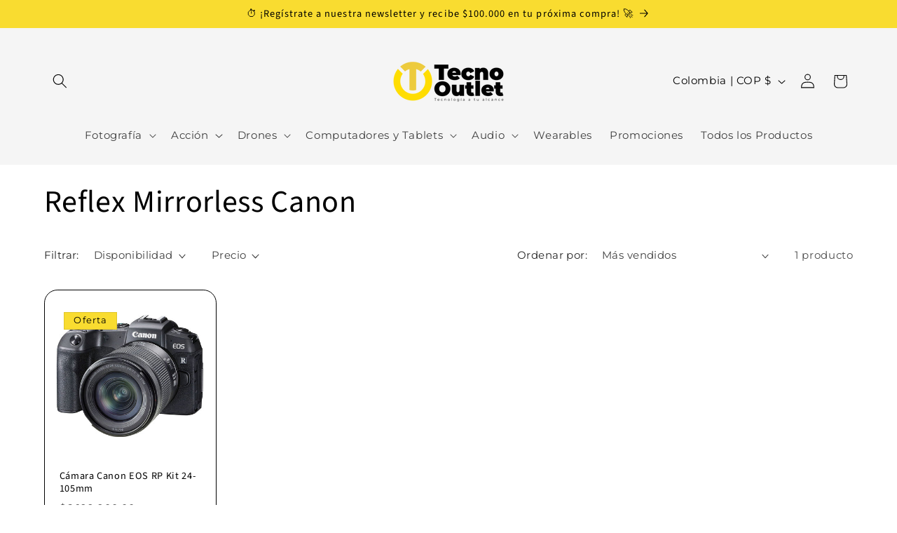

--- FILE ---
content_type: text/javascript; charset=utf-8
request_url: https://app.adoric-om.com/adoric.js?key=24df24ecc491d8cf4256a7c924d191f8&shop=tecno-outlet-colombia.myshopify.com
body_size: 57115
content:
(() => {
    const ADORIC_CSS_URL = 'https://static.adoric.com/adoric.v9.11.min.css';
    const TEASER_JS_URL = 'https://static.adoric.com/adoric-teaser.js';
    "use strict";function _createForOfIteratorHelper(t,e){var n,i,o,r,a="undefined"!=typeof Symbol&&t[Symbol.iterator]||t["@@iterator"];if(a)return i=!(n=!0),{s:function(){a=a.call(t)},n:function(){var t=a.next();return n=t.done,t},e:function(t){i=!0,o=t},f:function(){try{n||null==a.return||a.return()}finally{if(i)throw o}}};if(Array.isArray(t)||(a=_unsupportedIterableToArray(t))||e&&t&&"number"==typeof t.length)return a&&(t=a),r=0,{s:e=function(){},n:function(){return r>=t.length?{done:!0}:{done:!1,value:t[r++]}},e:function(t){throw t},f:e};throw new TypeError("Invalid attempt to iterate non-iterable instance.\nIn order to be iterable, non-array objects must have a [Symbol.iterator]() method.")}function _slicedToArray(t,e){return _arrayWithHoles(t)||_iterableToArrayLimit(t,e)||_unsupportedIterableToArray(t,e)||_nonIterableRest()}function _nonIterableRest(){throw new TypeError("Invalid attempt to destructure non-iterable instance.\nIn order to be iterable, non-array objects must have a [Symbol.iterator]() method.")}function _iterableToArrayLimit(t,e){var n=null==t?null:"undefined"!=typeof Symbol&&t[Symbol.iterator]||t["@@iterator"];if(null!=n){var i,o,r,a,s=[],c=!0,l=!1;try{if(r=(n=n.call(t)).next,0===e){if(Object(n)!==n)return;c=!1}else for(;!(c=(i=r.call(n)).done)&&(s.push(i.value),s.length!==e);c=!0);}catch(t){l=!0,o=t}finally{try{if(!c&&null!=n.return&&(a=n.return(),Object(a)!==a))return}finally{if(l)throw o}}return s}}function _arrayWithHoles(t){if(Array.isArray(t))return t}function _toConsumableArray(t){return _arrayWithoutHoles(t)||_iterableToArray(t)||_unsupportedIterableToArray(t)||_nonIterableSpread()}function _nonIterableSpread(){throw new TypeError("Invalid attempt to spread non-iterable instance.\nIn order to be iterable, non-array objects must have a [Symbol.iterator]() method.")}function _unsupportedIterableToArray(t,e){var n;if(t)return"string"==typeof t?_arrayLikeToArray(t,e):"Map"===(n="Object"===(n=Object.prototype.toString.call(t).slice(8,-1))&&t.constructor?t.constructor.name:n)||"Set"===n?Array.from(t):"Arguments"===n||/^(?:Ui|I)nt(?:8|16|32)(?:Clamped)?Array$/.test(n)?_arrayLikeToArray(t,e):void 0}function _iterableToArray(t){if("undefined"!=typeof Symbol&&null!=t[Symbol.iterator]||null!=t["@@iterator"])return Array.from(t)}function _arrayWithoutHoles(t){if(Array.isArray(t))return _arrayLikeToArray(t)}function _arrayLikeToArray(t,e){(null==e||e>t.length)&&(e=t.length);for(var n=0,i=new Array(e);n<e;n++)i[n]=t[n];return i}function ownKeys(e,t){var n,i=Object.keys(e);return Object.getOwnPropertySymbols&&(n=Object.getOwnPropertySymbols(e),t&&(n=n.filter(function(t){return Object.getOwnPropertyDescriptor(e,t).enumerable})),i.push.apply(i,n)),i}function _objectSpread(e){for(var t=1;t<arguments.length;t++){var n=null!=arguments[t]?arguments[t]:{};t%2?ownKeys(Object(n),!0).forEach(function(t){_defineProperty(e,t,n[t])}):Object.getOwnPropertyDescriptors?Object.defineProperties(e,Object.getOwnPropertyDescriptors(n)):ownKeys(Object(n)).forEach(function(t){Object.defineProperty(e,t,Object.getOwnPropertyDescriptor(n,t))})}return e}function _defineProperty(t,e,n){return(e=_toPropertyKey(e))in t?Object.defineProperty(t,e,{value:n,enumerable:!0,configurable:!0,writable:!0}):t[e]=n,t}function _typeof(t){return(_typeof="function"==typeof Symbol&&"symbol"==typeof Symbol.iterator?function(t){return typeof t}:function(t){return t&&"function"==typeof Symbol&&t.constructor===Symbol&&t!==Symbol.prototype?"symbol":typeof t})(t)}function _classCallCheck(t,e){if(!(t instanceof e))throw new TypeError("Cannot call a class as a function")}function _defineProperties(t,e){for(var n=0;n<e.length;n++){var i=e[n];i.enumerable=i.enumerable||!1,i.configurable=!0,"value"in i&&(i.writable=!0),Object.defineProperty(t,_toPropertyKey(i.key),i)}}function _createClass(t,e,n){return e&&_defineProperties(t.prototype,e),n&&_defineProperties(t,n),Object.defineProperty(t,"prototype",{writable:!1}),t}function _toPropertyKey(t){t=_toPrimitive(t,"string");return"symbol"==_typeof(t)?t:t+""}function _toPrimitive(t,e){if("object"!=_typeof(t)||!t)return t;var n=t[Symbol.toPrimitive];if(void 0===n)return("string"===e?String:Number)(t);n=n.call(t,e||"default");if("object"!=_typeof(n))return n;throw new TypeError("@@toPrimitive must return a primitive value.")}!function(H,F){var y,b,S,_,w,I,$,T,O,l,f,m,Z=Date.now(),k="__ADORIC__",C="GET",p="POST",v=F.getElementById("__ADORIC__SCRIPT__")||F.getElementById("Adoric_Script")||F.querySelector("[src*=adoric\\.js]"),t=/\S+\//.exec(v.getAttribute("src"))[0].replace(/\/\/(\d+)/g,"//app").replace(/adoric.com/g,"adoric-om.com"),e=~t.indexOf("http:")||~t.indexOf("https:")?"":"https:",e=e+t,D="".concat(e,"v1/campaigns/"),P="".concat(e,"v2/audience/collect"),L="".concat(e,"v2/steps/collect"),N="".concat(e,"v1/versions/html/"),R="".concat(e,"v1/versions/version/"),M="".concat(e,"v1/products/"),j="".concat(e,"v2/recommendations"),B="".concat(j,"/bought-together"),q="".concat(j,"/cart"),tt="".concat(j,"/get-products-by-handles"),et="".concat(j,"/get-products"),nt="".concat(e,"v1/analytics/events"),it="".concat(e,"v1/statistics/click"),ot="".concat(e,"v1/statistics/showed"),rt="".concat(e,"v1/statistics/error"),at="".concat(e,"v1/statistics/click-product"),st="".concat(e,"v1/statistics/add-to-cart"),ct="".concat(e,"brand/fonts"),lt="".concat(e,"v1/forms/webhook"),dt="".concat(e,"v2/coupon"),ut="".concat(e,"v2/coupon/expiration"),ht="".concat(e,"v2/coupon/statistics"),pt="".concat(e,"v2/order/track"),gt="".concat(e,"v2/order/track-pure"),ft="/cart/add.js",mt="/cart/clear.js",vt="closeLightboxButton",yt="adoric_tooltip_container",bt=!1,St="tablet",_t="desktop",wt="animated",kt=5,Ct=6,xt=36,Et="adoric-highlighted-element",At=new RegExp([".daum.",".eniro.",".naver.",".google.",".yahoo.",".msn.",".aol.",".lycos.",".ask.",".altavista.",".cnn.",".about.",".alltheweb.",".voila.",".bing.",".baidu.",".alice.",".yandex.",".najdi.",".mamma.",".seznam.",".search.",".wp.",".szukacz.",".yam.",".pchome.",".kvasir.",".ozu.",".terra.",".mynet.",".ekolay.",".rambler."].join("|"),"i"),It=new RegExp(["daum","eniro","naver","google","yahoo","msn","lycos","ask","altavista","cnn","about","alltheweb","voila","bing","baidu","alice","yandex","najdi","aol","mamma","seznam","search","wp","szukacz","yam","pchome","kvasir","ozu","terra","mynet","ekolay","rambler"].join("|"),"i"),Tt=new RegExp([".blab.",".facebook.",".fb.",".plus.google.",".hi5.",".linkedin.",".joinhouse.",".mylife.",".ning.",".periscope.",".plaxo.",".twitter.",".xing.",".bing.",".apple.",".vimeo.",".myspace.",".youtube.",".instagram.",".digg.",".hootsuite.",".path.",".pinterest.",".reddit.",".scribd.",".slideshare.",".stumbleupon.",".tumblr.",".vk.",".flickr.",".vine.",".meetup.",".ask.",".classmates."].join("|"),"i"),Ot="n",Dt="p",Pt=new RegExp(["blab","facebook","fb","plusgoogle","hi5","linkedin","joinhouse","mylife","ning","periscope","plaxo","twitter","xing","bing","apple","vimeo","myspace","youtube","instagram","digg","hootsuite","path","pinterest","reddit","scribd","slideshare","stumbleupon","tumblr","vk","flickr","vine","meetup","ask","classmates"].join("|"),"i"),Lt=new RegExp(["cpc","ppc","cpm","paidsearch","cpa"].join("|"),"i"),Nt=0,V=(t=H.navigator.userAgent,/(tablet|ipad|playbook|silk)|(android(?!.*mobi))/i.test(t)?St:/Mobile|Android|iP(hone|od)|IEMobile|BlackBerry|Kindle|Silk-Accelerated|(hpw|web)OS|Opera M(obi|ini)/.test(t)?"mobile":_t),o={},Rt='{"show":{},"close":{}, "click": {}}',d=2147483647,Mt=1,jt=2,Bt=3,qt=4,Ht="closed_",Ft="clicked_",Vt="showTime_",Ut="showVersionTime_",zt="isShowing_",Wt="allSpentTime_",Gt="readed_event_",Jt="countShowsLB_",Yt="lastSpentTime_",Qt="show_referrer_",U="except_referrer_",Kt="selectedVersion_",Xt="adoric_popup",z={tabs_open:"tabs_open",time_closed:"time_closed",session_data:"session_data",adoric_visitors:"adoric_visitors",adoric_client_id:"adoric_client_id",adoric_buyer_info:"adoric_buyer_info",adoric_events_obj:"adoric_events_obj",adoric_saw_lightbox:"adoric_saw_lightbox",adoric_user_behavior:"adoric_user_behavior",adoric_control_group:"adoric_control_group",adoric_url_conditions:"adoric_url_conditions",adoric_show_lightboxes:"adoric_show_lightboxes",adoric_query_conditions:"adoric_query_conditions",adoric_uniq_day_id:"adoric_uniq_day_id",adoric_products:"adoric_products",adoric_clicks_statistics:"adoric_clicks_statistics",adoric_r_clicks_statistics:"adoric_r_clicks_statistics",adoric_coupons_showed:"adoric_coupons_showed",adoric_any_coupon_used:"adoric_any_coupon_used",adoric_last_order:"adoric_last_order",adoric_is_new_session:"adoric_is_new_session",adoric_has_abandoned_cart:"adoric_has_abandoned_cart",adoric_shopify_recently_viewed:"_adoricRecentlyViewed",adoric_cart_added_quantity:"adoric_cart_added_quantity",adoric_cart_removed_quantity:"adoric_cart_removed_quantity"},$t="showed",Zt="isLanding",te="adoric_channel",ee="adoric_ip_info",ne="countReachingPage",ie="adoric_new_session",oe="country_code_cache",re="adoric_referrer_url",ae="adoric_session_events",W={versionSelectedBasedOnEventConditions:"versionSelectedBasedOnEventConditions",animateCssBeforeLoad:"animateCss:before:load",animateCssAfterLoad:"animateCss:after:load",locationBeforeDetect:"location:before:detect",locationAfterDetect:"location:after:detect",emptyLb:"lightbox:empltyLb",versionSelected:"version:selected",lbFinishPreloadScript:"lightbox:finish:preload:script",lbBeforeInit:"lightbox:before:init",lbInitError:"lightbox:init:error",lbAfterInit:"lightbox:after:init",lbNoLoad:"lightboxes:no:load",lbBeforeLoad:"lightboxes:before:load",lbAfterLoad:"lightboxes:after:load",infoReady:"info:ready",fontsBeforeLoad:"fonts:before:load",fontsAfterLoad:"fonts:after:load",linkBeforeClick:"link:before:click",linkAfterClick:"link:after:click",formBeforeSubmit:"form:before:submit",formAfterSubmit:"form:after:submit",lbBeforeShow:"lightbox:before:show",lbAfterShow:"lightbox:after:show",lbBeforeClose:"lightbox:before:close",lbAfterClose:"lightbox:after:close",lbAfterCLick:"lightbox:after:click",lbBeforeClick:"lightbox:before:click",setDynamicVars:"setDynamicVars",setConfig:"setConfig",clearAllowedShow:"clearAllowedShow",eventBeforeTrigger:"event:before:trigger",eventAfterTrigger:"event:after:trigger",adoricBeforeRefresh:"adoric:before:refresh",adoricHitTask:"adoric:send:hit:task",pageview:"pageview",addToCart:"shopify:addToCart",removeFromCart:"shopify:removeFromCart",cartUpdate:"shopify:cartUpdate",lbIncreaseClick:"lb:increaseClick"},se=10,ce="adoricwp",le={">":function(t,e){return parseInt(t,10)>parseInt(e,10)},"<":function(t,e){return parseInt(t,10)<parseInt(e,10)},"==":function(t,e){return parseInt(t,10)===parseInt(e,10)},"<>":function(t,e,n){return parseInt(e,10)<=parseInt(t,10)&&parseInt(n,10)>=parseInt(t,10)}},de="equally",ue="less",he="more",pe="between",ge="add",fe="remove",me="any",ve="amount",ye="specific",be="filtered",Se="shopify",_e={0:function(t,e){return t&&t.startsWith(e)},1:function(t,e){return t&&t.endsWith(e)},2:function(t,e){return t&&~t.indexOf(e)},3:function(t,e){return t&&t===e}},we=Object.keys(W).map(function(t){return W[t]}),e="click keydown",t="touchstart",ke=0,Ce=!1,xe={running:!1,location:null},Ee=null,x=(H.__adoric__={isSPA:!1,GA:null},H.console||{log:function(){},warn:function(){},error:function(){}}),G={isNeedBrandFonts:!1,isVisible:!0,debugMode:~H.location.href.indexOf("adoricDebugMode=true"),loadedFonts:{},excludeEvents:[],analytics:!1,trackSteps:!1,trackStepsES:!1,blockGoogleFonts:!1},J=V==_t?e:t;"function"!=typeof Object.assign&&Object.defineProperty(Object,"assign",{value:function(t){if(null==t)throw new TypeError("Cannot convert undefined or null to object");for(var e=Object(t),n=1;n<arguments.length;n++){var i=arguments[n];if(null!=i)for(var o in i)Object.prototype.hasOwnProperty.call(i,o)&&(e[o]=i[o])}return e},writable:!0,configurable:!0}),Array.prototype.fill||Object.defineProperty(Array.prototype,"fill",{value:function(t){if(null==this)throw new TypeError("this is null or not defined");for(var e=Object(this),n=e.length>>>0,i=arguments[1]>>0,o=i<0?Math.max(n+i,0):Math.min(i,n),i=arguments[2],i=void 0===i?n:i>>0,r=i<0?Math.max(n+i,0):Math.min(i,n);o<r;)e[o]=t,o++;return e}});function Ae(t){return"function"==typeof t||"[object Function]"===f.call(t)}function Ie(t){return t=function(t){t=Number(t);return Number.isNaN(t)?0:0!==t&&isFinite(t)?(0<t?1:-1)*Math.floor(Math.abs(t)):t}(t),Math.min(Math.max(t,0),m)}function Te(t){var t=Array.prototype.slice.call(t),n=F.createDocumentFragment();return t.forEach(function(t){var e=t instanceof Node;n.appendChild(e?t:F.createTextNode(String(t)))}),n}Element.prototype.matches||(Element.prototype.matches=Element.prototype.msMatchesSelector),"function"!=typeof Number.isNaN&&(Number.isNaN=H.isNaN),String.prototype.includes||(String.prototype.includes=function(t,e){if(t instanceof RegExp)throw TypeError("first argument must not be a RegExp");return-1!==this.indexOf(t,e=void 0===e?0:e)}),Array.prototype.includes||Object.defineProperty(Array.prototype,"includes",{value:function(t,e){if(null==this)throw new TypeError('"this" is null or not defined');var n=Object(this),i=n.length>>>0;if(0!=i)for(var o,r,e=0|e,a=Math.max(0<=e?e:i-Math.abs(e),0);a<i;){if((o=n[a])===(r=t)||"number"==typeof o&&"number"==typeof r&&Number.isNaN(o)&&Number.isNaN(r))return!0;a++}return!1}}),"undefined"!=typeof Prototype&&(Array.prototype.some=function(t,e){if(null==this)throw new TypeError("Array.prototype.some called on null or undefined");if("function"!=typeof t)throw new TypeError;for(var n=Object(this),i=n.length>>>0,o=0;o<i;o++)if(o in n&&t.call(e,n[o],o,n))return!0;return!1},Array.prototype.every=function(t,e){var n,i;if(null==this)throw new TypeError("this is null or not defined");var o=Object(this),r=o.length>>>0;if("function"!=typeof t)throw new TypeError;for(1<arguments.length&&(n=e),i=0;i<r;){if(i in o){var a=o[i];if(!t.call(n,a,i,o))return!1}i++}return!0}),Array.from||(Array.from=(f=Object.prototype.toString,m=Math.pow(2,53)-1,function(t){var e=Object(t);if(null==t)throw new TypeError("Array.from requires an array-like object - not null or undefined");var n,i=1<arguments.length?arguments[1]:void 0;if(void 0!==i){if(!Ae(i))throw new TypeError("Array.from: when provided, the second argument must be a function");2<arguments.length&&(n=arguments[2])}for(var o,r=Ie(e.length),a=Ae(this)?Object(new this(r)):new Array(r),s=0;s<r;)o=e[s],a[s]=i?void 0===n?i(o,s):i.call(n,o,s):o,s+=1;return a.length=r,a})),"function"!=typeof H.CustomEvent&&(H.CustomEvent=function(t,e){e=e||{bubbles:!1,cancelable:!1,detail:null};var n=F.createEvent("CustomEvent");return n.initCustomEvent(t,e.bubbles,e.cancelable,e.detail),n}),Array.prototype.findIndex||Object.defineProperty(Array.prototype,"findIndex",{value:function(t){if(null==this)throw new TypeError('"this" is null or not defined');var e=Object(this),n=e.length>>>0;if("function"!=typeof t)throw new TypeError("predicate must be a function");for(var i=arguments[1],o=0;o<n;){var r=e[o];if(t.call(i,r,o,e))return o;o++}return-1},configurable:!0,writable:!0}),Object.entries||(Object.entries=function(t){for(var e=Object.keys(t),n=e.length,i=new Array(n);n--;)i[n]=[e[n],t[e[n]]];return i}),String.prototype.startsWith||Object.defineProperty(String.prototype,"startsWith",{enumerable:!1,configurable:!1,writable:!1,value:function(t){var e=1<arguments.length&&void 0!==arguments[1]?arguments[1]:0;return this.lastIndexOf(t,e)===e}}),String.prototype.endsWith||Object.defineProperty(String.prototype,"endsWith",{value:function(t,e){var n=this.toString(),n=((void 0===e||e>n.length)&&(e=n.length),e-=t.length,n.indexOf(t,e));return-1!==n&&n===e}}),(e=[Element.prototype,Document.prototype,DocumentFragment.prototype]).forEach(function(t){t.hasOwnProperty("append")||Object.defineProperty(t,"append",{configurable:!0,enumerable:!0,writable:!0,value:function(){var t=Te(arguments);this.appendChild(t)}})}),e.forEach(function(t){t.hasOwnProperty("prepend")||Object.defineProperty(t,"prepend",{configurable:!0,enumerable:!0,writable:!0,value:function(){var t=Te(arguments);this.insertBefore(t,this.firstChild)}})});var Y={bindEvent:function(t,e,n,i){t in o||(o[t]={element:t}),e in o[t]||(o[t][e]=[]),o[t][e].push([n,i]),t.addEventListener?t.addEventListener(e,n,i||!1):t.attachEvent("on".concat(e),n)},unbindEvent:function(t,e,n,i){t.removeEventListener?t.removeEventListener(e,n,i||!1):t.detachEvent("on".concat(e),n)}},Q=_createClass(Oe,[{key:"setStyle",value:function(t,e,n){return null!=t&&t.style&&(t.style[e]=n),this}},{key:"setImportantStyle",value:function(t,e,n){return null!=t&&t.style&&t.style.setProperty(K.camelToKebab(e),n,"important"),this}},{key:"css",value:function(t,e){function n(t,e){return(H.getComputedStyle?H.getComputedStyle(t,null):t.style)[e]}var i,o,r=this,a=[];if(1===arguments.length){if("string"==typeof t){if(1===r.elements.length)a=n(r.elements[0],t);else for(o=0;o<r.elements.length;o++)a.push(n(r.elements[o],t));return a}if("object"===_typeof(t))for(i in t)if(t.hasOwnProperty(i))for(o=0;o<r.elements.length;o++)this.setStyle(r.elements[o],i,t[i])}else if(2===arguments.length&&"string"==typeof t&&"string"==typeof e)for(o=r.elements.length-1;0<=o;o--)this.setStyle(r.elements[o],t,e);return this}},{key:"importantCss",value:function(){return this.css.bind(_objectSpread(_objectSpread({},this),{},{setStyle:this.setImportantStyle})).apply(void 0,arguments),this}},{key:"addClass",value:function(t){for(var e="",n="",i=this.elements.length-1;0<=i;i--)e=""===(n=this.elements[i].className)?t:"".concat(n.trim()," ").concat(t),this.elements[i].className=e;return this}},{key:"find",value:function(){var t;this.elements=[];for(var e=0;e<arguments.length;e++)if("string"==typeof(n=e<0||arguments.length<=e?void 0:arguments[e]))if(0===n.indexOf("#")||0===n.indexOf("."))for(n=F.querySelectorAll(n),t=0;t<n.length;t++)this.elements.push(n[t]);else if(""!==n)if(/id="([\w-]+)"/i.test(n)){var n,i=/id="([\w-]+)"/i.exec(n)[1];(n=F.getElementById(i))&&this.elements.push(n)}else if(/class="([\w-]+)"/i.test(n)){i=/class="([\w-]+)"/i.exec(n)[1];for(n=F.getElementsByClassName(i),t=0;t<n.length;t++)n[t]&&this.elements.push(n[t])}else if(/<(\w)/i.test(n)){var o=/<(\w)/i.exec(n)[1];for(n=F.getElementsByTagName(o),t=0;t<n.length;t++)n[t]&&this.elements.push(n[t])}else for(n=F.getElementsByTagName(n),t=0;t<n.length;t++)n[t]&&this.elements.push(n[t]);return this}},{key:"removeClass",value:function(t){for(var e,n,i=this.elements.length-1;0<=i;i--){for(n=(e=this.elements[i].className.split(" ")).length-1;0<=n;n--)e[n]===t&&(e[n]="");this.elements[i].className=e.join(" ")}return this}},{key:"get",value:function(t){return void 0===t?this.elements:this.elements[t]}},{key:"each",value:function(t){return Array.prototype.forEach.call(this.get(),t),this}},{key:"attribute",value:function(t,e){var n=this,i=[];if(1===arguments.length){if("string"==typeof t){if(1===n.elements.length)i=n.elements[0].getAttribute(t);else for(var o=0;o<n.elements.length;o++)i.push(n.elements[o].getAttribute(t));return i}if("object"===_typeof(t))for(var r=n.elements.length-1;0<=r;r--)for(var a in t)t.hasOwnProperty(a)&&("string"==typeof t[a]?n.elements[r].setAttribute(a,t[a]):"function"==typeof t[a]&&(n.elements[r][a]=t[a]))}else if(2===arguments.length)for(var s=n.elements.length-1;0<=s;s--)n.elements[s].setAttribute(t,e);return this}},{key:"html",value:function(t){var e=this,n=[];if(void 0===t){if(1===e.elements.length)return e.elements[0].innerHTML;for(var i=0;i<e.elements.length;i++)n.push(e.elements[i].innerHTML);return n}for(var o=e.elements.length-1;0<=o;o--)e.elements[o].innerHTML=t;return this}},{key:"width",value:function(){var t=[];if(1===this.elements.length)return this.elements[0].offsetWidth;for(var e=0;e<this.elements.length;e++)t.push(this.elements[e].offsetWidth);return t}},{key:"height",value:function(){var t=[];if(1===this.elements.length)return this.elements[0].offsetHeight;for(var e=this.elements.length-1;0<=e;e--)t.push(this.elements[e].offsetHeight);return t}},{key:"on",value:function(t,e){for(var n=this.elements.length-1;0<=n;n--)for(var i,o=this.elements[n],r=(i=t.split(" ")).length-1;0<=r;r--)Y.bindEvent(o,i[r],e);return this}},{key:"onAnimationEnd",value:function(t){function e(){return n||(n=!0,t()),!0}var n=!1;this.on("animationend webkitAnimationEnd MSAnimationEnd oAnimationEnd",e),setTimeout(e,1200)}},{key:"off",value:function(t,e){for(var n=this.elements.length-1;0<=n;n--)for(var i,o=this.elements[n],r=(i=t.split(" ")).length-1;0<=r;r--)Y.unbindEvent(o,i[r],e);return this}},{key:"filter",value:function(){for(var t=0<arguments.length&&void 0!==arguments[0]?arguments[0]:function(){},e=arguments.length,s=new Array(1<e?e-1:0),n=1;n<e;n++)s[n-1]=arguments[n];var i=new Oe;return"undefined"==typeof Prototype?i.elements=[].filter.call(this.elements,t):(Array.prototype.filterPolyfill=function(t){if(null==this)throw new TypeError;var e=Object(this),n=e.length>>>0;if("function"!=typeof t)throw new TypeError;for(var i,o=[],r=2<=s.length?s[1]:void 0,a=0;a<n;a++)a in e&&(i=e[a],t.call(r,i,a,e))&&o.push(i);return o},i.elements=[].filterPolyfill.call(this.elements,t)),i}},{key:"remove",value:function(){var e=this;for(var t=e.elements.length-1;0<=t;t--)!function(t){if(e.elements[t].remove)try{return e.elements[t].remove(),1}catch(t){x.log(t)}}(t)&&!function(t){if(e.elements[t].parentNode)try{return e.elements[t].parentNode.removeChild(e.elements[t]),1}catch(t){x.log(t)}}(t)&&(x.warn("_Adoric_ Remove element error, just hiding it"),this.css({display:"none"}));return this}},{key:"appendToHead",value:function(){for(var t=F.getElementsByTagName("head")[0],e=this.elements.length-1;0<=e;e--)t.appendChild(this.elements[e]);return this}},{key:"appendToBody",value:function(){for(var t=this.elements.length-1;0<=t;t--)F.body.appendChild(this.elements[t]);return this}},{key:"appendToPage",value:function(t){var e,n=this.elements[0],i=F.querySelector(t.settings.inPage.selector);if(!i)throw this.close(12),new Error('Cannot seem to find element "'.concat(t.settings.inPage.selector,'"'));try{e=JSON.parse(t.settings.inPage.css||{}),this.css(e)}catch(t){x.info(t)}switch(t.settings.inPage.type){case Mt:i.parentNode.insertBefore(n,i);break;case jt:i.parentNode.insertBefore(n,i.nextSibling);break;case Bt:i.prepend(n);break;case qt:i.append(n)}return this}},{key:"append",value:function(t){return"object"===_typeof(t)&&1===this.elements.length&&this.elements[0].appendChild(t.getDOMElements()),this}},{key:"getDOMElements",value:function(t){return void 0!==t?this.elements[t]:1===this.elements.length?this.elements[0]:this.elements}}]);function Oe(){var t,e,n;_classCallCheck(this,Oe),this.elements=[];for(var i=arguments.length,o=new Array(i),r=0;r<i;r++)o[r]=arguments[r];for(e=0;e<o.length;e++)if("string"==typeof(t=o[e]))if(0===t.indexOf("#"))t=t.replace("#",""),t=F.getElementById(t),this.elements.push(t);else if(0===t.indexOf("."))for(t=t.replace(".",""),t=F.getElementsByClassName(t),n=0;n<t.length;n++)this.elements.push(t[n]);else if(0===t.indexOf("&"))for(t=t.replace("&",""),t=F.getElementsByTagName(t),n=0;n<t.length;n++)this.elements.push(t[n]);else""!==t&&(t=F.createElement(t),this.elements.push(t));else"object"===_typeof(t)&&this.elements.push(t);return this}function De(t){var e=(De.canvas||(De.canvas=F.createElement("canvas"))).getContext("2d");return e.font="".concat(t.css("font-weight")," ").concat(t.css("font-size")," ").concat(t.css("font-family")),e.measureText(t.get(0).textContent).width}H.__adoric__.Query=Q;var K={cache:function(r){var a=new Map;return function(){for(var t=arguments.length,e=new Array(t),n=0;n<t;n++)e[n]=arguments[n];var i=JSON.stringify(e),o=a.get(i);return o||(o=r.apply(void 0,e),a.set(i,o),o)}},getUniqueByKey:function(t,e){return _toConsumableArray(new Map(t.map(function(t){return[t[e],t]})).values())},isInViewport:function(t){t=t.getBoundingClientRect();return 0<=t.top&&0<=t.left&&t.bottom<=(H.innerHeight||F.documentElement.clientHeight)&&t.right<=(H.innerWidth||F.documentElement.clientWidth)},saveLandingPage:function(){K.sessionStorageData("adoric_landing")||K.sessionStorageData("adoric_landing",H.location.href)},listenCartEvents:function(){"true"===K.localStorageData(z.adoric_is_new_session)&&(K.localStorageData(z.adoric_cart_added_quantity,0),K.localStorageData(z.adoric_cart_removed_quantity,0)),adoric.on(W.cartUpdate,function(t){var e=+K.localStorageData(z.adoric_cart_added_quantity)||0,n=+K.localStorageData(z.adoric_cart_removed_quantity)||0;K.localStorageData(z.adoric_cart_added_quantity,e+t.addedQuantity),K.localStorageData(z.adoric_cart_removed_quantity,n+t.removedQuantity),fetch("/cart.js").then(function(t){return t.json()}).then(function(t){H.Adoric_State.cart.item_count=t.item_count,H.Adoric_State.cart.total_price=t.total_price}).catch(function(t){return x.error("Error updating Adoric cart state:",t)})})},getLandingPage:function(){return K.sessionStorageData("adoric_landing")},isFirstLandingPage:function(){return!F.referrer||H.location.href===this.getLandingPage()&&!F.referrer.includes(H.location.hostname)},getElementPosition:function(t){var t=t.getBoundingClientRect(),e=H.pageYOffset||F.documentElement.scrollTop,n=H.pageXOffset||F.documentElement.scrollLeft;return{top:t.top+e,left:t.left+n,boundingBox:t}},getGaVariableReplacer:function(e){return function(t){return t.replace(/{{campaign}}/g,e.campaignTitle).replace(/{{device}}/g,e.type).replace(/{{variation}}/g,e.title)}},isOldFormatVariables:function(t){return"string"==typeof t[1]},getGAData:function(t,e,n){var i,o={Visitor:"v",Impression:"i",Click:"ck",Close:"cs"};return t&&t.adv&&t.adv[o[n]]?[(i=K.getGaVariableReplacer(e))(t.adv[o[n]][0]),t.adv[o[n]][1].map(function(t){var t=_slicedToArray(t,2),e=t[0],t=t[1];return[i(e),i(t)]})]:[{Visitor:"adoric_visitor",Impression:"adoric_impression",Click:"adoric_click",Close:"adoric_close_transition"}[n],[["campaign_title",e.campaignTitle],["variation_title",e.title],["device_type",e.type]]]},getGA3Data:function(t,e,n){var i,o={Visitor:"v",Impression:"i",Click:"ck",Close:"cs"};return t&&t.adv&&t.adv[o[n]]&&K.isOldFormatVariables(t.adv[o[n]])?[(i=function(t){return t.replace(/{{campaignName}}/g,e.campaignTitle).replace(/{{device}}/g,e.type).replace(/{{versionName}}/g,e.title)})(t.adv[o[n]][0]),i(t.adv[o[n]][1]),i(t.adv[o[n]][2])]:["Adoric - ".concat(e.campaignTitle),n,"Adoric - ".concat(e.type," - ").concat(e.title)]},getCombinations:function(){var t,e,n,i=0<arguments.length&&void 0!==arguments[0]?arguments[0]:"c",o=new Date,r=o.setDate(o.getDate()-1),a=K.localStorageData(),s={},c=[],l="c"===i?Vt:Ut;for(e in a)a.hasOwnProperty(e)&&e.includes(l)&&r<=(t=a[e])&&(s[e.slice(l.length)]=t);for(n in s)s.hasOwnProperty(n)&&c.push([n,s[n]]);return c.sort(function(t,e){return t[1]-e[1]}),(c=c.slice(-10)).map(function(t){return t[0]})},filterEnabled:function(t){return t.enabled},getExactTime:function(){var t=new Date,e=(t.getMilliseconds()/1e3).toFixed(3).slice(1),t=t.toLocaleTimeString().split(" ");return t=1<t.length?t.join("".concat(e," ")):t.pop()+e},getProperty:function(t,e){if("string"!=typeof e||!t)return!1;for(var n=(e=e.replace(/\[(\w+)\]/g,".$1").replace(/^\./,"")).split("."),i=0,o=n.length;i<o;i++){var r=n[i];if("string"==typeof t)try{t=JSON.parse(t)}catch(t){x.log(t)}if(!(r in t))return;t=t[r]}return t},getValueByStorage:function(t,e){return{1:function(){var t=F.querySelector(e);if(t)return t.innerText},2:function(){return K.getProperty(H,e)},3:function(){return K.getCookie(e)},4:function(){return K.localStorageData(e)},5:function(){return K.sessionStorageData(e)},6:function(){return K.queryString(H.location.search)[e]}}[t]()},serializeForm:function(t){var o={merge_vars:{},optin:t.getAttribute("data-optin"),send_welcome:t.getAttribute("data-send_welcome")};return Array.prototype.forEach.call(t.elements,function(t){var t="FIELDSET"===t.nodeName?t.querySelector("input")||t.querySelector("select"):t,e=t.getAttribute("data-tag"),n=t.getAttribute("name"),i=t.getAttribute("type");e&&(o.merge_vars[e]=n),"textarea"===t.nodeName?o[n]=t.value:"checkbox"===i?o[n]=t.checked:"radio"===i?t.checked&&(o[n]=t.value):"submit"!==i&&(o[n]=t.value)}),o.referrer=K.sessionStorageData(re)||"",o.country=K.sessionStorageData(oe)||"",o.merge_vars=JSON.stringify(o.merge_vars),o},serializeListForm:function(t){var o={subscribe:{}};return Array.prototype.forEach.call(t.elements,function(t){var t="FIELDSET"===t.nodeName?t.querySelector("input")||t.querySelector("select"):t,e=t.getAttribute("name"),n=t.nodeName.toLowerCase(),i=t.getAttribute("type");e&&"textarea"===n?o.subscribe[e]=t.value:"checkbox"===i?o.subscribe[e]=t.checked:"radio"===i?t.checked&&(o.subscribe[e]=t.value):"submit"!==i&&(o.subscribe[e]=t.value)}),o.referrer=K.sessionStorageData(re)||"",o.country=K.sessionStorageData(oe)||"",o},parseScriptParameters:function(){var t=v,e=t.getAttribute("data-key"),n=new RegExp(/^[^?]+\??/);return e?{key:e}:K.parseQueryURL(t.src.replace(n,""))},loadExternalStyle:function(t,e,n){n="function"==typeof n?n:function(){},"string"==typeof t&&(t=t,n=n,new Q("link").attribute({class:e,rel:"stylesheet",type:"text/css",href:t,media:"none",onload:n,onerror:n}).appendToHead())},loadExternalScript:function(n){return new Promise(function(t,e){new Q("script").attribute({class:k,type:"text/javascript",src:n,onload:t,onerror:e}).appendToHead()})},generateQueryURL:function(t,e){var n,i,o="";for(n in e=e||"",t)t.hasOwnProperty(n)&&("object"===_typeof(i=t[n])&&(i=JSON.stringify(i)),o.length&&(o+="&"),o+="".concat(encodeURIComponent(n),"=").concat(encodeURIComponent(i)));return e.length&&!e.includes("?")&&(e+="?"),e+o},parseQueryURL:function(t){for(var e,n=t.split("&"),i={},o=0;o<n.length;o++)e=n[o].split("="),i[this.safeDecodeURIComponent(e[0])]=this.safeDecodeURIComponent(e[1]);return i},safeDecodeURIComponent:function(e){try{return decodeURIComponent(e)}catch(t){return x.warn("Error decoding URI component:",t),e}},queryString:function(){for(var t={},e=(0<arguments.length&&void 0!==arguments[0]?arguments[0]:H.location.href).split("?")[1],n=e&&e.split("&")||[],i=0;i<n.length;i++){var o=n[i].split("=");void 0===t[o[0]]?t[o[0]]=this.safeDecodeURIComponent(o[1]):"string"==typeof t[o[0]]?t[o[0]]=[t[o[0]],this.safeDecodeURIComponent(o[1])]:t[o[0]].push(this.safeDecodeURIComponent(o[1]))}return t},ajax:function(){for(var t=arguments.length,e=new Array(t),n=0;n<t;n++)e[n]=arguments[n];var i,o,r,a,s,c=e[0],l=e[1],d=e[2],u=e[3],c="string"==typeof c?c:"",l="string"==typeof l?l:C,d="object"===_typeof(d)?d:{},h="function"==typeof u?u:function(){};2===e.length?"string"==typeof e[0]&&"object"===_typeof(e[1])?(l=p,d=e[1]):"string"==typeof e[0]&&"function"==typeof e[1]&&(h=e[1]):3===e.length&&("string"==typeof e[0]&&"string"==typeof e[1]&&"function"==typeof e[2]?h=e[2]:"string"==typeof e[0]&&"object"===_typeof(e[1])&&"function"==typeof e[2]&&(l=p,d=e[1],h=e[2])),l===C?c=K.generateQueryURL(d,c):l!==p&&"PUT"!==l||(d=JSON.stringify(d));try{r=l,a=c,s=new XMLHttpRequest,F.documentMode<10&&"undefined"!=typeof XDomainRequest?(s=new XDomainRequest).open(r,a):"withCredentials"in s?s.open(r,a,!0):s=null,o=s}catch(t){return x.error("_Adoric_error:".concat(t)),h(!1),!1}o.onreadystatechange=function(){if(4===o.readyState){try{i=JSON.parse(o.responseText)}catch(t){i=o.responseText}h(i,o)}},l===C?o.send():o.send(d)},getScreenSize:function(){return{width:H.innerWidth||F.documentElement.clientWidth||F.body.clientWidth,height:H.innerHeight||F.documentElement.clientHeight||F.body.clientHeight}},geDayEnd:function(){var t=new Date,e=t.getTime();return(e+=60*(23-t.getHours())*60*1e3)+60*(59-t.getMinutes())*1e3+1e3*(59-t.getSeconds())+(999-t.getMilliseconds())},getPartOfDay:function(){var t=(new Date).getHours();return 0<=t&&t<6?"N":6<=t&&t<11?"M":11<=t&&t<18?"A":"E"},getCookie:function(t){for(var e,n=1<arguments.length&&void 0!==arguments[1]&&arguments[1],i="".concat(t,"="),o=F.cookie.split(";"),r=0;r<o.length;r++){for(e=o[r];" "===e.charAt(0);)e=e.substring(1);if(0===e.indexOf(i))return this.safeDecodeURIComponent(e.substring(i.length,e.length))}return n?void 0:""},setCookie:function(t,e,n){n=new Date(n),n="expires=".concat(n.toUTCString());"string"!=typeof e&&(e=encodeURIComponent(JSON.stringify(e))),F.cookie="".concat(t,"=").concat(e,"; ").concat(n)},assign:function(t,e){for(var n=t||{},i=e||{},o=Object.keys(i),r=0;r<o.length;r++)n[o[r]]=i[o[r]];return n},setORGet:function(t,e,n){return void 0!==n?t.setItem(e,n):e?t.getItem(e)||0:t},sessionStorageData:function(){for(var t=arguments.length,e=new Array(t),n=0;n<t;n++)e[n]=arguments[n];try{return this.setORGet.apply(this,[H.sessionStorage].concat(e))}catch(t){return this.setORGet.apply(this,[H._sessionStorage].concat(e))}},localStorageData:function(){for(var t=arguments.length,e=new Array(t),n=0;n<t;n++)e[n]=arguments[n];try{return this.setORGet.apply(this,[H.localStorage].concat(e))}catch(t){return this.setORGet.apply(this,[H._localStorage].concat(e))}},checkIsUrlInSettings:function(t,e){var n,i,o,r=!1;for("#"===e.slice(-1)&&(e=e.slice(0,-1)),o=0;o<t.exceptUrl.length;o++)if(t.exceptUrl[o].enabled){if((n=t.exceptUrl[o].value)===e)return!1;if("*"===n.slice(-1)&&0===e.indexOf(n.slice(0,-1)))return!1}for(o=0;o<t.specificUrl.length;o++)if(t.specificUrl[o].enabled){if((i=t.specificUrl[o].value)===e)return!0;if("*"===i.slice(-1)&&0===e.indexOf(i.slice(0,-1)))return!0}return r},runScript:function(t){var e=t.text||t.textContent||t.innerHTML||"",n=F.getElementsByTagName("head")[0]||F.documentElement,i=F.createElement("script"),o=(i.type="text/javascript",t.src&&(i.src=t.src),t.id&&(i.id=t.id),{versionId:this.id,identifier:this.identifier,campaignId:this.options.campaignId,campaignTitle:this.options.campaignTitle,versionTitle:this.options.title,currentStep:this.currentStep,domainId:_._id,device:V}),o="\n                (function(){\n                    var self = ".concat(JSON.stringify(o),";\n                    ").concat(e,"\n                })();\n            ");i.appendChild(F.createTextNode(o)),n.insertBefore(i,n.firstChild),t.src||n.removeChild(i),t.parentNode&&t.parentNode.removeChild(t)},onDocumentReady:function(t){function e(){F.body?t():setTimeout(e,1)}["interactive","loaded","complete"].includes(F.readyState)?e():Y.bindEvent.call(F,F,"DOMContentLoaded",e,!1)},addScript:function(t){var e=F.getElementsByTagName("head")[0]||F.documentElement,n=F.createElement("script");return n.type="text/javascript",n.appendChild(F.createTextNode(t)),e.insertBefore(n,e.firstChild),{tag:n,remove:function(){return e.removeChild(n)}}},isTabFocused:function(){for(var t,e=["hidden","mozHidden","msHidden","webkitHidden"],n=null,i=0;i<e.length;i++)if(void 0!==F[e[i]]){n=e[i];break}return n?F.hasFocus?(F[n]||F.hasFocus()||"function"!=typeof H.focus||H.focus(),function(){return F.hasFocus()&&!F[n]}):function(){return!F[n]}:F.hasFocus?("function"==typeof H.focus&&H.focus(),function(){return F.hasFocus()}):(t=!0,Y.bindEvent(H,"focus",function(){t=!0},!0),Y.bindEvent(H,"blur",function(){F.activeElement instanceof HTMLIFrameElement||(t=!1)},!0),function(){return t})}(),saveReferrerURL:function(){var t;K.sessionStorageData(re)||(t=K.queryString(H.location.href),Object.keys(t).some(function(t){return~t.indexOf("utm_")})?K.sessionStorageData(re,this.safeDecodeURIComponent(H.location.href)):F.referrer&&K.sessionStorageData(re,F.referrer))},bindEvent:Y.bindEvent,unbindEvent:Y.unbindEvent,getAllShowedLB:function(){var t,e=K.localStorageData(),n={},i="";for(t in e)e.hasOwnProperty(t)&&t.includes(Vt)&&(i=!0,n[t.slice(Vt.length)]=e[t]);return{withAdoric:i,showedLbs:n}},optimizeEventSettings:function(t){return t.map(function(t){return t.value})},optimizeHardcodedEventSettings:function(t){return t.map(function(t){return[t.subName,t.status]})},optimized2conditions:function(t){var n=new Array(2*t.length-1);return t.forEach(function(t,e){n[2*e]=t,e&&(n[2*e-1]=0)}),[n]},actualizeEventSettings:function(t){return Array.isArray(t)?Array.isArray(t[0])?G.debugMode&&x.log("settings is actual",t):(t=t.filter(K.filterEnabled)).length?(t=t[0].subName?K.optimizeHardcodedEventSettings(t):K.optimizeEventSettings(t),t=K.optimized2conditions(t),G.debugMode&&x.log("settings is actualized",t)):G.debugMode&&x.log("settings is empty"):t=[],t},getTrackedEvents:function(){var e=(e=K.localStorageData(z.adoric_events_obj))?JSON.parse(e):{};return Object.keys(e).forEach(function(t){Array.isArray(e[t])||(e[t]=[e[t],0,0])}),e},setTrackedEvents:function(t){return K.localStorageData(z.adoric_events_obj,JSON.stringify(t))},trackedEvents:function(t){return t?K.setTrackedEvents(t):K.getTrackedEvents()},saveEvent:function(t,e){var n=K.trackedEvents(),i=0,o=0;return n[t]&&(i=n[t][1],o=n[t][2]),n[t]=[Date.now(),1+i,+e+o],K.trackedEvents(n)},saveBuyerInfo:function(){var t=0<arguments.length&&void 0!==arguments[0]?arguments[0]:0,e=(new Date).setHours(0,0,0,0),n=JSON.parse(K.localStorageData(z.adoric_buyer_info)||"{}");n[e]?n[e]=[++n[e][0],n[e][1]+t]:n[e]=[1,t],n.tVal?n.tVal+=t:n.tVal=t,n.tCount?++n.tCount:n.tCount=1,K.localStorageData(z.adoric_buyer_info,JSON.stringify(n))},removeEvents:function(t){var e=K.trackedEvents();return e?("object"===_typeof(t)&&!0===t.all?(G.debugMode&&x.log("removing all events!"),K.trackedEvents({})):("".concat(t).split(",").forEach(function(t){t=t.trim(),G.debugMode&&x.log("delete event",t),delete e[t]}),K.trackedEvents(e)),!0):(G.debugMode&&x.log("no events to remove"),!1)},getBrowserName:function(){var t=H.navigator||navigator,e=t.userAgent,n=!!(H.opr&&H.opr.addons||e.includes(" OPR/")||~e.indexOf("Opera")||e.includes("Opera Mini"))&&"opera",i=!!e.toLowerCase().includes("firefox")&&"firefox",o=!(!e.includes("Safari")||e.includes("Chrome")||!e.match(/Version\/[\d.]+.*Safari/))&&"safari",r=!(!e.includes("MSIE ")&&!e.includes("Trident/"))&&"ie",a=!(r||!H.StyleMedia&&!/Edge\//gi.test(e))&&"edge",t=!!(null!==H.chrome&&void 0!==H.chrome&&"Google Inc."===t.vendor&&!1===n&&!1===a||e.match("CriOS"))&&"chrome";return n||i||o||r||a||t||"notIdentified"},getOSName:function(){var t=!1,e=!1,n=H.navigator||navigator,i=n.userAgent||n.vendor||H.opera,n=n.appVersion;return~n.indexOf("Win")&&(t="win",e="Windows"),~n.indexOf("Mac")&&(t="mac",e="Macintosh"),/X11|Linux/gim.test(n)&&(t="unix",e="Unix"),/\bCrOS\b/.test(i)&&(t="chromeos",e="Unix"),i.match(/Android/i)&&(t="android",e="Android"),i.match(/iPhone|iPad|iPod/i)&&(t="ios",e="iOS"),i.match(/BlackBerry/i)&&(t="blackberry",e="Blackberry"),(~i.toLowerCase().indexOf("windows phone")||~i.toLowerCase().indexOf("windows nt")&&~i.toLowerCase().indexOf("touch"))&&(t="winphone",e="Windows Phone"),{os:t,osFullName:e}},isNewVisit:function(){return JSON.parse(K.localStorageData(z.adoric_visitors)||"[]").length<=1},getLanguage:function(){var t=navigator.languages?navigator.languages instanceof Array?navigator.languages[0]||navigator.language:navigator.languages:(navigator.browserLanguage||navigator.language||navigator.systemLanguage||navigator.userLanguage).slice(0,2);return t=(t=_slicedToArray(t.split("-"),1)[0])||"en"},saveVisitors:function(){var t=[],n=Date.now(),e=JSON.parse(K.localStorageData(z.adoric_visitors)||"[]");"object"!==_typeof(e)&&(e=[]),K.sessionStorageData(ie)||(e?(e.push(n),K.localStorageData(z.adoric_visitors,JSON.stringify(e))):(t.push(n),K.localStorageData(z.adoric_visitors,JSON.stringify(t)))),K.sessionStorageData(ie)||(K.sessionStorageData(ie,!0),t=(e=JSON.parse(K.localStorageData(z.adoric_visitors)||"[]"))&&e.filter(function(t){var e=new Date(n);return e.setDate(e.getDate()-30)<=t}),K.localStorageData(z.adoric_visitors,JSON.stringify(t)))},saveURLConditions:function(){var t,e=H.location.href,n=K.parseQueryURL(e),i=JSON.parse(K.localStorageData(z.adoric_url_conditions)||"{}"),o=JSON.parse(K.localStorageData(z.adoric_query_conditions)||"{}");for(t in i[e]=this.getURLConditions()+1,K.localStorageData(z.adoric_url_conditions,JSON.stringify(i)),n)"undefined"!==n[t]&&(o[n[t]]=this.getQueryConditions(n[t])+1);return K.localStorageData(z.adoric_query_conditions,JSON.stringify(o)),this},getURLConditions:function(){return JSON.parse(K.localStorageData(z.adoric_url_conditions)||"{}")[H.location.href]||0},getQueryConditions:function(t){return JSON.parse(K.localStorageData(z.adoric_query_conditions)||"{}")[t]||0},createID:function(){return Date.now().toString(36)+Math.random().toString(36).substr(2)},getClientID:function(){var t=K.localStorageData(z.adoric_client_id);return t||(Ce=!0,t=K.createID(),K.localStorageData(z.adoric_client_id,t)),t},checkChannels:function(t,e){var n,i,o,r,a,s=K.sessionStorageData(te);return s?JSON.parse(s):(s=K.queryString(e),e=Object.keys(s).some(function(t){return~t.indexOf("utm_")}),a="/",n="organic",o=s.utm_medium,e&&o?(i=Lt.test(o)?"paid":~o.indexOf("email")?"email":Pt.test(o)?"social":It.test(o)?n:"other",r=s.utm_source||"not identified"):a=(t?((e=F.createElement("a")).href=this.safeDecodeURIComponent(t),i=At.test(t)?n:Tt.test(t)?"social":"referral",r=e.hostname,e):(i="direct",r=(o=H.location).hostname,o)).pathname,s={channel:i,hostname:r,pathname:a},K.sessionStorageData(te,JSON.stringify(s)),s)},countReachingPage:function(){return K.sessionStorageData(ne,K.getCountReachingPage()+1),this},getCountReachingPage:function(){return parseInt(K.sessionStorageData(ne),10)},countTabs:function(){var t=+K.localStorageData(z.time_closed),e=Date.now();function n(){return+K.localStorageData(z.tabs_open)}if(!n()&&6e4<e-t){var i,o=K.localStorageData();for(i in o)o.hasOwnProperty(i)&&i.includes(Jt)&&K.localStorageData(i,0);K.localStorageData(z.tabs_open,1),K.localStorageData(z.session_data,0),K.localStorageData(z.time_closed,e),K.localStorageData(z.adoric_is_new_session,!0)}else K.localStorageData(z.tabs_open,n()+1),K.localStorageData(z.adoric_is_new_session,!1);return Y.bindEvent.call(H,H,"beforeunload",function(){n()&&K.localStorageData(z.tabs_open,n()-1),K.localStorageData(z.time_closed,Date.now())}),this},removeIsShowingItems:function(){for(var t=K.sessionStorageData().length;t--;){var e=K.sessionStorageData().key(t);/isShowing_/.test(e)&&K.sessionStorageData().removeItem(e)}return this},styleFilesHandler:function(t){this.setAttribute("media","all"),bt="load"===t.type},logClientError:function(t,e){var n=2<arguments.length&&void 0!==arguments[2]?arguments[2]:"init lb",i=H.navigator||navigator,i={error:t?{message:t.message}:null==i?void 0:i.userAgent,userAgent:(null==i?void 0:i.userAgent)||"no navigator",action:n,lightboxId:e.id,domainId:_._id,planId:S,planType:w,userId:b,clientId:u};x.error("_Adoric_error:",n,t),x.error("_Adoric_error:",t.stack),adoric.trigger(e,W.lbInitError,{lightbox:e,errorData:i,lightboxId:e.id,isVisible:G.isVisible}),this.ajax(rt,C,i)},transformFontAndPush:function(t,e){return t=t.trim().replace(/"/g,"").toLowerCase(),e.includes(t)||"sans-serif"===t||e.push(t),e},getFontsFromPage:function(){var o=[];return F.querySelectorAll("*").forEach(function(t){var e,n=_createForOfIteratorHelper(getComputedStyle(t).getPropertyValue("font-family").split(","));try{for(n.s();!(e=n.n()).done;){var i=e.value;K.transformFontAndPush(i,o)}}catch(t){n.e(t)}finally{n.f()}}),JSON.stringify(o)},isValidByFrequency:function(t){var e=!(t.settings.showsPerSession.enabled&&+K.localStorageData(Jt+t.campaignId)>=t.settings.showsPerSession.value),n=!(t.settings.repeatShow.enabled&&+K.localStorageData(Vt+t.campaignId)+24*t.settings.repeatShow.value*60*60*1e3>(new Date).getTime()),i=!(t.settings.notShowClicked&&K.localStorageData(Ft+t.campaignId)),t=!(t.settings.notShowClosed&&K.localStorageData(Ht+t.campaignId));return e&&n&&i&&t},toAbsInt:function(t){return Math.abs(parseInt(t,10))},filterOverlayingCampaigns:function(t){function e(t,n){return 0===(t=t.filter(function(t){return t.keyTrigger===n&&t.settings[n].enabled})).length?null:t.reduce(function(t,e){return K.toAbsInt(e.settings[n].value)<K.toAbsInt(t.settings[n].value)?e:t})}function n(t,e){return(t=t.filter(function(t){return t.keyTrigger===e})).length?t[Math.floor(Math.random()*t.length)]:null}function i(e,n){return Object.values(s).map(function(t){return e(t,n)})}var r={OT:"openTime",OST:"openScrollTop",OMO:"openMouseOut",OMOMT:"openMouseOutMaxTime"},o=t.filter(function(t){return K.isValidByFrequency(t)&&!t.control}),o=o.reduce(function(t,e){var n,i,o=null!=(o=(n=e).settings.inPage)&&o.enabled?"inpage.".concat(n.settings.inPage.selector):null!=(o=n.settings.tooltip)&&o.enabled?"tooltip.".concat(n.settings.tooltip.selector):n.settings.position.toString();return o.includes("inpage")?t.inPage.push(e):(null==(n=t.byTriggers)[o]&&(n[o]=[]),t.byTriggers[o].push(_objectSpread(_objectSpread({},e),{},{keyTrigger:(i=e,Object.values(r).find(function(t){return null==(t=i.settings[t])?void 0:t.enabled})||"")}))),t},{inPage:[],byTriggers:{}}),a=o.inPage,s=o.byTriggers,o=Object.values(s).flat().filter(function(t){return!t.keyTrigger});return[].concat(_toConsumableArray(i(e,r.OT)),_toConsumableArray(i(e,r.OST)),_toConsumableArray(i(n,r.OMO)),_toConsumableArray(i(n,r.OMOMT)),_toConsumableArray(a),_toConsumableArray(o),_toConsumableArray(t.filter(function(t){return t.control}))).filter(Boolean).map(function(t){return null==t?void 0:t.id})},camelToKebab:function(t){return t.replace(/[A-Z]/g,function(t){return"-".concat(t.toLowerCase())})},toCssVariables:function(n){var i=1<arguments.length&&void 0!==arguments[1]?arguments[1]:"",o=2<arguments.length&&void 0!==arguments[2]?arguments[2]:[];return Object.keys(n).filter(function(t){return!o.includes(t)}).reduce(function(t,e){return"object"===_typeof(n[e])?_objectSpread(_objectSpread({},t),K.toCssVariables(n[e],"".concat(i).concat(K.camelToKebab(e),"-"),o)):(t["".concat(i).concat(K.camelToKebab(e))]=n[e],t)},{})},getMaxScrollLeft:function(t){return Math.max(t.scrollWidth,t.offsetWidth,t.clientWidth)-Math.max(t.offsetWidth,t.clientWidth)},createElementFromHTML:function(t){var e=F.createElement("div");return e.innerHTML=t.trim(),e.firstChild},clamp:function(e,n){return function(t){return Math.min(Math.max(t,e),n)}},isWizardPreview:function(){return!!K.queryString()[ce]},toBoxShadow:function(t){var e=Math.cos(t.angle*(Math.PI/180))*t.distance,n=Math.sin(t.angle*(Math.PI/180))*t.distance;return"".concat(e,"px ").concat(n,"px ").concat(t.blur,"px ").concat(t.size,"px ").concat(t.color)}},Pe={on:function(t,e){this.eventHandlers=this.eventHandlers||{};var n=this.eventHandlers;if("object"===_typeof(t))for(var i in t)t.hasOwnProperty(i)&&this.on(i,t[i]);else n[t]||(n[t]=[]),n[t].push(e);return this},off:function(t,e){var n=this.eventHandlers||{};if("object"===_typeof(t))for(var i in t)t.hasOwnProperty(i)&&this.off(i,t[i]);else n[t]&&-1!==(e=n[t].indexOf(e))&&n[t].splice(e,1);return this},trigger:function(){for(var t=arguments.length,e=new Array(t),n=0;n<t;n++)e[n]=arguments[n];function i(){if(l)for(var t=l.length-1;0<=t;t--)"function"==typeof l[t]&&l[t].apply(r,c)}var o=e[2],o=void 0===o?{}:o,r=e[0],a=e[1],s=2,c=("string"==typeof r&&(s=1,a=e[0],r=this),Array.prototype.slice.call(e,s)),l=this.eventHandlers&&this.eventHandlers[a];G.debugMode&&x.log(K.getExactTime(),"_Adoric DEBUG_ triggered event: '".concat(a,"', handlers:"),l,"args:",c,"context:",r);return o.isGa?(i(),this.trigger.apply(this,_toConsumableArray([].concat(this,W.adoricHitTask,a,c)))):(~[W.eventBeforeTrigger,W.eventAfterTrigger].indexOf(a)||this.trigger.apply(this,_toConsumableArray([].concat(this,W.eventBeforeTrigger,a,c))),i(),~[W.eventBeforeTrigger,W.eventAfterTrigger].indexOf(a)||this.trigger.apply(this,_toConsumableArray([].concat(this,W.eventAfterTrigger,a,c)))),this}},X=function(){for(var t=arguments.length,n=new Array(t),e=0;e<t;e++)n[e]=arguments[e];var a={};function s(t){return t.join?t.join(":"):t}function r(t,e){var n,i=0;if(null!=t&&t.length){i=(null==(n=e[s(t[0])])?void 0:n[Nt])||0;for(var o=1;o<t.length;o+=2)var r=s(t[o+1]),i=a[t[o]](i,(null==(r=e[r])?void 0:r[Nt])||0)}return i}return a[0]=function(t,e){return G.debugMode&&x.log("compare[OR]",n),Math.max(t,e)},a[1]=function(t,e){return G.debugMode&&x.log("compare[AND]",n),Math.min(t,e)},a[2]=function(t,e){return G.debugMode&&x.log("compare[OR_NOT]",n),t||+!e},a[3]=function(t,e){return G.debugMode&&x.log("compare[AND_NOT]",n),t&&+!e},{OR:0,AND:1,OR_NOT:2,AND_NOT:3,checkConditions:function(t){var e,n=K.trackedEvents(),i=0;if(Object.keys(n).length&&null!=(e=t[0])&&e.length)for(var i=r(t[0],n),o=1;o<t.length;o+=2)i=a[t[o]](i,r(t[o+1],n));return i},checkCancelEvents:function(t){var e=K.trackedEvents(),n=0;return Object.keys(e).length&&t&&t.forEach(function(t){n=Math.max(n,e[t.value]&&e[t.value][Nt]||0)}),n},getEventsList:function(t){for(var e,n=[],i=0;i<t.length;i+=2)for(e=0;e<t[i].length;e+=2)n[n.length]=s(t[i][e]);return n}}}();!function(){try{return"object"===("undefined"==typeof localStorage?"undefined":_typeof(localStorage))&&null!==localStorage?(localStorage.setItem("localStorage",1),localStorage.removeItem("localStorage"),1):void 0}catch(t){x.error("_Adoric_error: ".concat(t))}}()&&(H._localStorage={},Object.setPrototypeOf(H._localStorage,{setItem:function(t,e){H._localStorage[t]=String(e)},getItem:function(t){return H._localStorage.hasOwnProperty(t)?H._localStorage[t]:void 0},removeItem:function(t){return delete H._localStorage[t]},clear:function(){H._localStorage={}}})),function(){try{return"object"===("undefined"==typeof sessionStorage?"undefined":_typeof(sessionStorage))&&null!==sessionStorage?(sessionStorage.setItem("sessionStorage",1),sessionStorage.removeItem("sessionStorage"),1):void 0}catch(t){x.error("_Adoric_error: ".concat(t))}}()||(H._sessionStorage={},Object.setPrototypeOf(H._sessionStorage,{setItem:function(t,e){H._sessionStorage[t]=String(e)},getItem:function(t){return H._sessionStorage.hasOwnProperty(t)?H._sessionStorage[t]:void 0},removeItem:function(t){return delete H._sessionStorage[t]},clear:function(){H._sessionStorage={}}}));t=K.queryString(),Le=t.adoricep,Ne=t[ce],Re="cart"===(null==(e=H.Adoric_State)?void 0:e.template),Me=function(){return H.location.reload()},je=function(){return fetch("/search/suggest.json?q=*&resources[type]=product&resources[limit]=2&resources[options][unavailable_products]=hide").then(function(t){return t.json()}).then(function(t){return t.resources.results.products.map(function(t){return t.handle})}).then(function(t){t=t.map(function(t){return fetch("/products/".concat(t,".js")).then(function(t){return t.json()}).then(function(t){var t=t.variants;return{id:null==t||null==(t=t[0])?void 0:t.id,quantity:1}})});return Promise.all(t)})},Be=function(){return fetch(mt,{method:p})},Le?(t=new Q("span").addClass(k).importantCss({display:"block",position:"fixed",padding:"10px",background:"rgb(0, 108, 231)",zIndex:d,border:"0px",borderRadius:"25px",color:"#fff",fontSize:"14px",fontFamily:'"Open Sans", sans-serif',bottom:"10px",right:"10px",textDecoration:"none",width:"130px",boxSizing:"border-box",direction:"ltr",letterSpacing:"0.06px"}),e=new Q("span").importantCss({display:"block",width:"115px",backgroundImage:"url(https://static.adoric.com/1556281586128_79t339rh7a3/download.svg.svg)",backgroundRepeat:"no-repeat",backgroundPosition:"4px 0px",textAlign:"left",backgroundSize:"16%",paddingTop:"0px",paddingLeft:"32px",fontWeight:"700",fontSize:"16px",lineHeight:"20px",boxSizing:"border-box"}).html("Test"),cn=new Q("span").importantCss({top:"10px",width:"40px",height:"20px",right:"0px",borderLeft:"1px solid rgba(255,255,255,0.3)",position:"absolute",backgroundImage:'url("https://static.adoric.com/1556280759323_lo67qei67n/1556096278575_7in2392xqo9.svg.svg")',backgroundRepeat:"no-repeat",backgroundSize:"31%",backgroundPosition:"center",cursor:"pointer"}).on("click",function(){Fe(this)}),t.append(e).append(cn),t.appendToBody()):Ne&&(Re&&null!=(e=F.querySelector("cart-drawer"))&&e.open(),setTimeout(function(){return t=new Q("span").addClass(k).importantCss({display:"flex",flexDirection:"column",gap:"12px",position:"fixed",bottom:"10px",left:"10px",zIndex:d}),e=Ve(),n=new Q("span").importantCss({display:"block",width:"263px",backgroundImage:"url(https://static.adoric.com/adoric-blue-logo.svg)",backgroundRepeat:"no-repeat",textAlign:"left",backgroundSize:"21px",backgroundPosition:"0px 2px",paddingLeft:"40px",color:"#fff",fontFamily:'"proximanova-regular", sans-serif',fontWeight:"400",fontSize:"13px",lineHeight:"16px",boxSizing:"border-box"}).html("This is design preview of campaign without targeting options. Users won’t see it until you publish it."),i=new Q("span").importantCss({top:"8px",right:"8px",width:"18px",height:"18px",position:"absolute",backgroundImage:"url(\"data:image/svg+xml,%3Csvg xmlns='http://www.w3.org/2000/svg' width='18' height='18' viewBox='0 0 18 18' fill='none'%3E%3Cpath d='M5 5L13 13' stroke='white' stroke-width='2' stroke-linecap='round'/%3E%3Cpath d='M13 5L5 13' stroke='white' stroke-width='2' stroke-linecap='round'/%3E%3C/svg%3E\")",backgroundRepeat:"no-repeat",cursor:"pointer"}).on("click",function(){Fe(this)}),e.append(n).append(i),t.append(e),Re&&((n=Ve()).html('\n                    <span\n                        style="\n                            display: block;\n                            text-align: left;\n                            color: #fff;\n                            font-family: \'proximanova-regular\', sans-serif;\n                            font-weight: 400;\n                            font-size: 13px;\n                            line-height: 16px;\n                            box-sizing: border-box;\n                        "\n                    >\n                        Cart settings\n\n                        <div\n                            style="\n                                display: flex;\n                                gap: 12px;\n                                margin-top: 12px;\n                            "\n                        >\n                            <div\n                                data-adoric-action="add-products"\n                                style="\n                                    display: flex;\n                                    align-items: center;\n                                    gap: 12px;\n                                    cursor: pointer;\n                                "\n                            >\n                                <img\n                                    src="https://static.adoric.com/cart-settings.svg"\n                                    width="25"\n                                    height="24"\n                                    style="\n                                        object-fit: none;\n                                        object-position: 0px 0px;\n                                    "\n                                >\n\n                                Add products\n                            </div>\n\n                            <div\n                                style="\n                                    height: 24px;\n                                    width: 1px;\n                                    background-color: #ffffff33;\n                                "\n                            >\n                            </div>\n\n                            <div\n                                data-adoric-action="clear-cart"\n                                style="\n                                    display: flex;\n                                    align-items: center;\n                                    gap: 12px;\n                                    cursor: pointer;\n                                "\n                            >\n                                <img\n                                    src="https://static.adoric.com/cart-settings.svg"\n                                    width="24"\n                                    height="24"\n                                    style="\n                                        object-fit: none;\n                                        object-position: 0px -24px;\n                                    "\n                                >\n\n                                Clear cart\n                            </div>\n                        </div>\n                    </span>\n                '),n.get(0).querySelector('[data-adoric-action="add-products"]').addEventListener("click",He),n.get(0).querySelector('[data-adoric-action="clear-cart"]').addEventListener("click",function(){return Be().then(Me)}),t.append(n)),void t.appendToBody();var t,e,n,i},800));var Le,Ne,Re,Me,je,Be,qe={getCampaignId:function(){return Le?{eId:Le}:{wId:Ne}}};function He(){Promise.all([je(),Be()]).then(function(t){t=_slicedToArray(t,1)[0];fetch(ft,{method:p,body:JSON.stringify({items:t}),headers:{"Content-Type":"application/json"}}).then(Me)})}function Fe(t){t.parentNode.remove()}function Ve(){return new Q("span").importantCss({display:"block",padding:"16px 20px",background:"rgba(6, 21, 37, 0.8)",border:"0px",borderRadius:"4px",width:"328px",height:"80px",boxShadow:"0px 4px 12px 0px rgba(0, 0, 0, 0.12)",boxSizing:"border-box",direction:"ltr",letterSpacing:"0.06px"})}n=!0,ze="1",We="2",Ge="3",i=100*Math.random(),Je=K.localStorageData(z.adoric_control_group),Ye=JSON.parse(K.localStorageData(z.adoric_show_lightboxes)||"{}");var Ue,n,ze,We,Ge,i,Je,Ye,Qe={run:function(t){return(Ue=t)&&Object.keys(Ue).length?~[ze,We,Ge].indexOf(Je)||(50<(t=+Ue.weight)?i<t&&t-(100-t)<i?(Ke(ze),Xe(n)):t<i?(Ke(We),Xe(!n)):(Ke(Ge),Xe(n)):t<50?i<t?(Ke(ze),Xe(n)):(Ke(t<i&&i<2*t?We:Ge),Xe(!n)):i<t?(Ke(ze),Xe(n)):(Ke(We),Xe(!n))):""!==Je&&Ke(""),this},isControlGroup:function(){return Je!==Ge},isNeedShow:function(){return Je?Ye===n:n}};function Ke(t){Je=t,K.localStorageData(z.adoric_control_group,t)}function Xe(t){Ye=t,K.localStorageData(z.adoric_show_lightboxes,t)}var $e,Ze=_createClass(function t(){_classCallCheck(this,t)},null,[{key:"trackClient",value:function(t,e,n,i){K.ajax(P,C,{cId:u,dId:_._id,uId:b,c:t.countryCode,l:i,p:navigator.platform,b:e,d:V,t:"user",os:n})}},{key:"trackEvent",value:function(t,e){K.ajax(P,C,{cId:u,dId:_._id,t:"event",n:t,v:e})}},{key:"trackTransaction",value:function(t,e){K.ajax(P,C,{cId:u,dId:_._id,t:"transaction",vId:K.getCombinations("v").pop()||"",cmId:K.getCombinations("c").pop()||"",v:t,cu:e})}}]),tn=_createClass(en,[{key:"info",value:function(){x.table({Name:this.tracker.get("name"),Id:this.tracker.get("trackingId")})}},{key:"all",value:function(){return ga.getAll().forEach(function(t){x.table({Name:t.get("name"),Id:t.get("trackingId")})}),this}},{key:"ga",value:($e=function(){for(var t,e=en.getOptions(),n=arguments.length,i=new Array(n),o=0;o<n;o++)i[o]=arguments[o];return null!=(t=_)&&t.gaTracker?ga.apply(void 0,["".concat(_.gaTracker,".send"),"event"].concat(i,[e])):(ga.apply(void 0,["send","event"].concat(i,[e])),this)},nn.toString=function(){return $e.toString()},nn)},{key:"send",value:function(){var t;return(t=adoric).trigger.apply(t,arguments),this}},{key:"ecommerce",value:function(t,e){return adoric.trigger(t,{type:"ecommerce",value:e}),this}},{key:"adoricHitTask",value:function(t){switch(t.get("hitType")){case"event":var e=t.get("eventCategory"),n=t.get("eventAction"),i=t.get("eventLabel")||"(not set)",o=t.get("eventValue")||0;en.onAdoricHitTaskEvent({eventCategory:e,eventAction:n,eventLabel:i,eventValue:o});break;case"transaction":G.aud&&(e=t.get("&tr")||0,n=t.get("&cu")||"USD",en.onAdoricHitTaskTr({value:e,currency:n}))}return this}},{key:"runHitTask",value:function(){var e=this,n=this.tracker.get("sendHitTask");this.tracker.set("sendHitTask",function(t){n(t),e.adoricHitTask(t)})}}],[{key:"getOptions",value:function(){var t={nonInteraction:!0};return y&&!0===y.enabled&&null!==y.dIndex&&(t["dimension".concat(y.dIndex)]=Qe.isNeedShow()?"With Adoric":"Without Adoric"),t}},{key:"onAdoricHitTaskEvent",value:function(t){var e=t.eventCategory,n=t.eventAction,i=t.eventLabel,t=t.eventValue;adoric.trigger(null,"".concat(e,"|").concat(n,"|").concat(i),{isGa:!0,value:t})}},{key:"onAdoricHitTaskTr",value:function(t){var e=t.value,t=t.currency;Ze.trackTransaction(e,t)}}]);function en(t){_classCallCheck(this,en),this.tracker=t}function nn(){return $e.apply(this,arguments)}var on=_createClass(function t(){_classCallCheck(this,t)},[{key:"checkTracker",value:function(e){var n=this;H.ga(function(t){void 0===t&&(t=_slicedToArray(ga.getAll(),1)[0])&&ga("create",t.get("trackingId"),"auto"),n.loadPlugin(),e()})}},{key:"loadPlugin",value:function(){return H.ga("provide","adoric",tn),H.ga("require","adoric"),H.ga("adoric:runHitTask"),this}},{key:"send",value:function(t,e){return H.ga.apply(H,[t].concat(_toConsumableArray(e))),this}},{key:"addSendMiddlware",value:function(i){return this.send=new Proxy(this.send,{apply:function(t,e,n){i(n),Reflect.apply(t,e,n)}}),this}}]),rn=_createClass(function t(){_classCallCheck(this,t),this.REMOVE_TRACES_DURATION=1e3,this.backgrounds=[]},[{key:"createBackground",value:function(t){this.backgrounds=Array.from({length:4},function(){return new Q("div").addClass(k).addClass("adoric-highlight-background").appendToBody()});var e=_slicedToArray(this.backgrounds,4);this.backgroundTop=e[0],this.backgroundRight=e[1],this.backgroundBottom=e[2],this.backgroundLeft=e[3],this.calculateBackgroundPositions(t.get(0).getBoundingClientRect()),this.showBackgrounds()}},{key:"calculateBackgroundPositions",value:function(t){var e=t.top,n=t.left,i=t.width,t=t.height,o=F.body.offsetWidth,r=F.body.offsetHeight,a=H.pageYOffset||F.documentElement.scrollTop,s=H.pageXOffset||F.documentElement.scrollLeft;this.backgroundTop.css({left:"".concat(n,"px"),top:"0px",width:"".concat(i,"px"),height:"".concat(e+a,"px")}),this.backgroundBottom.css({left:"".concat(n,"px"),top:"".concat(e+t+a,"px"),width:"".concat(i,"px"),height:"".concat(r-e-t-a,"px")}),this.backgroundLeft.css({left:"0px",top:"0px",width:"".concat(n,"px"),height:"".concat(r,"px")}),this.backgroundRight.css({left:"".concat(n+i+s,"px"),top:"0px",width:"".concat(o-n-i-s,"px"),height:"".concat(r,"px")})}},{key:"showBackgrounds",value:function(){this.backgrounds.forEach(function(t){t.css("opacity","0.5")})}},{key:"removeHighlight",value:function(t){var e=this;this.backgrounds.forEach(function(t){t.css("opacity","0"),setTimeout(function(){return t.remove()},e.REMOVE_TRACES_DURATION)}),setTimeout(function(){return t.removeClass(Et)},this.REMOVE_TRACES_DURATION)}},{key:"highlightElement",value:function(t,e){var n=this;t&&(t.addClass(Et),t.addClass("show"),this.createBackground(t),setTimeout(function(){t.removeClass("show"),n.removeHighlight(t)},e))}}]),an=_createClass(sn,[{key:"checkTracker",value:function(t){var e;return null!=(e=_)&&e.enabledGA3||this.loadPlugin(),t(),this}},{key:"loadPlugin",value:function(){return H.dataLayer.push=new Proxy(H.dataLayer.push,{apply:function(t,e,n){return sn.checkLayers(n),Reflect.apply(t,e,n)}}),this}},{key:"send",value:function(t,e){return sn.addToGtag(this.measurementId,e),this}},{key:"addSendMiddlware",value:function(i){return this.send=new Proxy(this.send,{apply:function(t,e,n){i(n),Reflect.apply(t,e,n)}}),this}}],[{key:"checkLayers",value:function(t){var e;return"event"===t[0]&&(e=(t=_slicedToArray(t,3))[1],t=t[2],"purchase"===e&&t?tn.onAdoricHitTaskTr({value:t.value||0,currency:t.currency||"USD"}):(t=t?_objectSpread(_objectSpread({action:"(not set)",label:"(not set)",value:0},t),{},{category:e}):{action:"(not set)",label:"(not set)",value:0,category:e},tn.onAdoricHitTaskEvent({eventCategory:t.category,eventAction:t.action,eventLabel:t.label,eventValue:t.value}))),null}},{key:"addToGtag",value:function(t,e){var n,e=_slicedToArray(e,2),i=e[0],e=e[1];if(null!=(n=_)&&n.gaSendByGTM)return H.gtag(_objectSpread({event:i},Object.fromEntries(e)));H.gtag("event",i,_objectSpread(_objectSpread({},Object.fromEntries(e)),{},{send_to:(null==(n=_)?void 0:n.gaMeasurementId)||t}))}}]);function sn(t){_classCallCheck(this,sn),this.measurementId=t}var cn=_createClass(ln,[{key:"loadUniversalGa",value:function(){var t,e=this;try{if(null!=(t=_)&&t.enabledGA3&&H.ga)this.ga3=new on,this.ga3.checkTracker(function(){return e.sendGa3Queue()});else{if(0!==this.countCheckGa3)return setTimeout(function(){--e.countCheckGa3,e.loadUniversalGa()},this.checkPeriod);this.ga3NotExist=!0}return this}catch(t){return this.ga3NotExist=!0,x.error("_Adoric_error Universal GA not initialized: ".concat(t.message)),this}}},{key:"loadGa4",value:function(){var t=this;try{var e,n=ln.getGa4();if(null!=(e=_)&&e.enabledGA4&&n)this.ga=new an(n[1]),this.ga.checkTracker(function(){return t.sendQueue()});else{if(0!==this.countCheck)return setTimeout(function(){--t.countCheck,t.loadGa4()},this.checkPeriod);this.gaNotExist=!0}return this}catch(t){return this.gaNotExist=!0,x.error("_Adoric_error GA 4 not initialized: ".concat(t.message)),this}}},{key:"start",value:function(){try{this.loadUniversalGa(),this.loadGa4()}catch(t){return x.error("_Adoric_error GA not initialized: ".concat(t.message)),this}}},{key:"sendQueue",value:function(){var n=this;0<this.queue.length&&(this.queue.forEach(function(t){var t=_slicedToArray(t,2),e=t[0],t=t[1];n.ga.send(e,t)}),this.queue=[])}},{key:"sendGa3Queue",value:function(){var n=this;this.ga3&&0<this.queueGa3.length&&(this.queueGa3.forEach(function(t){var t=_slicedToArray(t,2),e=t[0],t=t[1];n.ga3.send(e,t)}),this.queueGa3=[])}},{key:"sendGa3BySettings",value:function(t,e,n,i){var o;if(null!=(o=e.GA)&&o[ln.actionsToSettings[i]]&&!this.ga3NotExist)return o=K.getGA3Data(e.GA,n,i),this.ga3?this.ga3.send(t,o):void this.queueGa3.push([t,o])}},{key:"sendGa4BySettings",value:function(t,e,n,i){if(null!=(o=e.GA4)&&o[ln.actionsToSettings[i]]){var o=_.gaSendByGTM&&H.dataLayer;if(!this.gaNotExist||o)return e=K.getGAData(e.GA4,n,i),this.ga?this.ga.send(t,e):!this.ga&&o?(i=(n=_slicedToArray(e,2))[0],o=n[1],H.dataLayer.push(_objectSpread({event:i},Object.fromEntries(o)))):void this.queue.push([t,e])}}},{key:"sendBySettings",value:function(t,e,n,i){return this.sendGa3BySettings(t,e,n,i),this.sendGa4BySettings(t,e,n,i),this}},{key:"send",value:function(t,e){return this.ga3?this.ga3.send(t,e):this.ga3NotExist||this.queueGa3.push([t,e]),this.ga?this.ga.send(t,e):this.gaNotExist||this.queue.push([t,e]),this}}],[{key:"getGa4",value:function(){return"function"!=typeof H.gtag?null:H.dataLayer.find(function(t){return!!t.length&&"config"===t[0]&&"string"==typeof t[1]&&!t[1].includes("UA-")})}}]);function ln(){_classCallCheck(this,ln),this.countCheckGa3=50,this.countCheck=50,this.checkPeriod=200,this.queueGa3=[],this.queue=[],this.ga3=null,this.ga=null,this.ga3NotExist=!1,this.gaNotExist=!1,this.start()}cn.actionsToSettings={Visitor:"visitorsCountGA",Click:"clicksOnLightboxGA",Impression:"lightboxImpressionsGA",Close:"closeLightboxGA",Transition:"closeLightboxGA"},Ee=new cn,H.__adoric__.GA=Ee;hn=!1,void 0!==H&&(H.addEventListener("testPassive",null,t={get passive(){hn=!0}}),H.removeEventListener("testPassive",null,t)),pn=void 0!==H&&(null==(e=H.navigator)?void 0:e.platform)&&/iP(ad|hone|od)/.test(H.navigator.platform),gn=!(r=[]),fn=-1,mn=function(e){return r.some(function(t){return!(!t.options.allowTouchMove||!t.options.allowTouchMove(e))})},vn=function(t){t=t||H.event;return!!mn(t.target)||1<t.touches.length||(t.preventDefault&&t.preventDefault(),!1)},yn=function(t){return!!t&&t.scrollHeight-t.scrollTop<=t.clientHeight};var dn,un,hn,pn,r,gn,fn,mn,vn,yn,bn={disableScroll:function(i,t){var e,n;pn?i&&!r.some(function(t){return t.targetElement===i})&&(e={targetElement:i,options:t||{}},r=[].concat(_toConsumableArray(r),[e]),i.ontouchstart=function(t){1===t.targetTouches.length&&(fn=t.targetTouches[0].clientY)},i.ontouchmove=function(t){var e,n;1===t.targetTouches.length&&(e=i,n=(t=t).targetTouches[0].clientY-fn,mn(t.target)||(e&&0===e.scrollTop&&0<n||yn(e)&&n<0?vn(t):t.stopPropagation()))},gn||(F.addEventListener("touchmove",vn,hn?{passive:!1}:void 0),gn=!0)):(n=t,setTimeout(function(){var t,e;void 0===un&&(t=!!n&&!0===n.reserveScrollBarGap,e=H.innerWidth-F.documentElement.clientWidth,t)&&0<e&&(un=F.body.style.paddingRight,F.body.style.paddingRight="".concat(e,"px")),void 0===dn&&(dn=F.body.style.overflow,F.body.style.overflow="hidden")}),e={targetElement:i,options:t||{}},r=[].concat(_toConsumableArray(r),[e]))},enableScroll:function(e){pn?e&&(e.ontouchstart=null,e.ontouchmove=null,r=r.filter(function(t){return t.targetElement!==e}),gn)&&0===r.length&&(F.removeEventListener("touchmove",vn,hn?{passive:!1}:void 0),gn=!1):(r=r.filter(function(t){return t.targetElement!==e})).length||Sn()},clearAllBodyScrollLocks:function(){pn?(r.forEach(function(t){t.targetElement.ontouchstart=null,t.targetElement.ontouchmove=null}),gn&&(F.removeEventListener("touchmove",vn,hn?{passive:!1}:void 0),gn=!1),r=[],fn=-1):(Sn(),r=[])},callbackOnScrollToPosition:function(t,e,n){var i=H.pageYOffset||F.body.scrollTop||F.documentElement.scrollTop,o=Math.max(F.body.scrollHeight,F.body.offsetHeight,F.documentElement.clientHeight,F.documentElement.scrollHeight,F.documentElement.offsetHeight),r=H.innerHeight||F.documentElement.clientHeight;t=t||0,(t="percent"===(e=e||"pixel")?t*(o-r)/100:t)<=i&&n()}};function Sn(){setTimeout(function(){void 0!==un&&(F.body.style.paddingRight=un,un=void 0),void 0!==dn&&(F.body.style.overflow=dn,dn=void 0)})}var _n=_createClass(wn,[{key:"calculateShipping",value:function(){this.getCart(function(){(new Q).find(".adoric_element.element-progressive-message").each(function(t){H.__adoric__.Shopify.buildFreeShipping(t)})})}},{key:"checkRecommendationClicks",value:function(e){var t=JSON.parse(K.localStorageData(z.adoric_r_clicks_statistics)||"[]").filter(function(t){return(new Date).getTime()<t.e}).filter(function(t){return e.product_id===t.p});t.length&&H.__adoric__.ResponsiveCarousel.trackAddToCart({lightboxId:t[0].l,statisticId:t[0].s,campaignId:t[0].c,clientId:u,domainId:_._id,userId:b,productId:e.product_id,variantId:e.id,recommendationId:t[0].r})}},{key:"cartListener",value:function(){var n,t,e,i;this.cartListenerInited||(n=this,t=H.XMLHttpRequest.prototype.open,H.XMLHttpRequest.prototype.open=function(){return this.addEventListener("load",function(){if(["/cart/add","/cart/update","/cart/change","/cart/clear","/cart.js"].includes(this._url)&&n.calculateShipping(n),["/cart/add","/cart/add.js"].includes(this._url))try{var t=JSON.parse(this.response);adoric.trigger(W.cartUpdate,{addedProducts:[t.product_id],addedQuantity:t.quantity,removedProducts:[],removedQuantity:0,mode:ge}),n.checkRecommendationClicks(t)}catch(t){x.error(t)}if(["/cart/change"].includes(this._url))try{var e=JSON.parse(this.response);adoric.trigger(W.cartUpdate,{addedProducts:e.items_added.map(function(t){return t.product_id}),addedQuantity:e.items_added.reduce(function(t,e){return t+e.quantity},0),removedProducts:e.items_removed.map(function(t){return t.product_id}),removedQuantity:e.items_removed.reduce(function(t,e){return t+e.quantity},0),mode:e.items_added.length?ge:fe})}catch(t){x.error(t)}}),t.apply(this,arguments)},"function"==typeof(i=(e=H).fetch)&&(e.fetch=function(){var e=arguments,t=i.apply(this,arguments);return t.then(function(t){["".concat(H.location.origin,"/cart/add"),"".concat(H.location.origin,"/cart/update"),"".concat(H.location.origin,"/cart/change"),"".concat(H.location.origin,"/cart/clear"),"".concat(H.location.origin,"/cart.js")].includes(t.url)&&t.clone().json().then(function(){n.calculateShipping(n)}),["".concat(H.location.origin,"/cart/add"),"".concat(H.location.origin,"/cart/add.js")].includes(t.url)&&t.clone().json().then(function(t){adoric.trigger(W.cartUpdate,{addedProducts:[t.product_id],addedQuantity:("string"==typeof e[1].body?parseInt(JSON.parse(e[1].body).quantity,10):parseInt(e[1].body.get("quantity"),10))||1,removedProducts:[],removedQuantity:0,mode:ge}),n.checkRecommendationClicks(t)}),["".concat(H.location.origin,"/cart/change")].includes(t.url)&&t.clone().json().then(function(t){adoric.trigger(W.cartUpdate,{addedProducts:t.items_added.map(function(t){return t.product_id}),addedQuantity:t.items_added.reduce(function(t,e){return t+e.quantity},0),removedProducts:t.items_removed.map(function(t){return t.product_id}),removedQuantity:t.items_removed.reduce(function(t,e){return t+e.quantity},0),mode:t.items_added.length?ge:fe})})}),t}),this.cartListenerInited=!0)}},{key:"checkoutListener",value:function(t){var e,n=t.domainId,t=t.userId;if(void 0===(null==(r=H.Shopify)?void 0:r.checkout))return null;K.localStorageData(z.adoric_last_order,Date.now());function i(t){return t.filter(function(t){return(new Date).getTime()<t.e})}var o,r=H.Shopify.checkout,a=r.token,s=r.order_id,c=r.created_at,l=r.customer_id,d=r.total_price_set,u=r.line_items,r=r.currency,h=(u.some(function(t){return 0!==t.discount_allocations.length})&&K.localStorageData(z.adoric_any_coupon_used,Date.now()),i(JSON.parse(K.localStorageData(z.adoric_clicks_statistics)||"[]"))),p=i(JSON.parse(K.localStorageData(z.adoric_r_clicks_statistics)||"[]")),g={},f=_createForOfIteratorHelper(h.filter(function(t){return t.hasOwnProperty("c")}));try{for(f.s();!(o=f.n()).done;){var m=o.value;null!=g[e=m.l]||(g[e]={v:0,c:m.c,l:m.l}),g[m.l].v+=1}}catch(t){f.e(t)}finally{f.f()}h=Object.values(g);if(h.length){var v,y=JSON.parse(K.localStorageData(z.adoric_coupons_showed)||"[]"),b=[],S=_createForOfIteratorHelper(u);try{for(S.s();!(v=S.n()).done;){var _,w=_createForOfIteratorHelper(v.value.discount_allocations);try{for(w.s();!(_=w.n()).done;){var k=_.value;b.push(k.description)}}catch(t){w.e(t)}finally{w.f()}}}catch(t){S.e(t)}finally{S.f()}var C=y.filter(function(t){return b.includes(t.c)}),y=y.filter(function(t){return!C.includes(t.c)});K.localStorageData(z.adoric_coupons_showed,JSON.stringify(_toConsumableArray(y))),this.trackOrderStatistic({domainId:n,userId:t,checkoutToken:a,orderId:s,createdAt:c,customerId:l,statistics:h,price:d.shop_money.amount,device:V,currency:r,discounts:C})}if(p.length){var x,E=[],A=p.map(function(t){return t.p}),I=_createForOfIteratorHelper(u);try{for(I.s();!(x=I.n()).done;)!function(){var t,e,n,i,o=x.value;A.includes(o.product_id)&&(t=parseFloat(o.price),e=parseFloat(o.line_price),i=p.filter(function(t){return t.p===o.product_id}),n=(o.discount_allocations.length&&o.discount_allocations.reduce(function(t,e){return{amount:parseFloat(t.amount)+parseFloat(e.amount)}})).amount,i={campaignIds:K.getUniqueByKey(i,"c").map(function(t){return t}),itemPrice:t,totalPriceWithoutDiscount:e,total:n?e-n:e,productId:o.product_id,variantId:o.variant_id},E.push(i))}()}catch(t){I.e(t)}finally{I.f()}this.trackOrderPureStatistic({domainId:n,userId:t,checkoutToken:a,orderId:s,createdAt:c,customerId:l,price:d.shop_money.amount,result:E,device:V,currency:r})}}},{key:"trackOrderStatistic",value:function(t){K.ajax(pt,C,t)}},{key:"trackOrderPureStatistic",value:function(t){K.ajax(gt,C,t)}},{key:"getCart",value:function(e){var n=this;return void 0===H.Shopify?null:K.isWizardPreview()?K.ajax(q,C,{shopShopifyId:H.Adoric_State.shop.id,limit:2},function(t){n.cart=_objectSpread(_objectSpread({},t.cart),{},{currency:H.Adoric_State.shop.currency}),e(t.cart)}):void K.ajax("".concat(H.location.origin,"/cart.js"),C,function(t){n.cart=t,e(t)})}},{key:"currencyFormat",value:function(t){return new Intl.NumberFormat("en-US",{style:"currency",currency:this.cart.currency}).format(t)}},{key:"buildCart",value:function(t){var i,o,e,r,n,a=this;null!=(e=this.cart)&&null!=(e=e.items)&&e.length&&(i=t.querySelector(".".concat(this.SHOPIFY_CART_LIST_CLASS)),o=t.querySelector(".".concat(this.SHOPIFY_CART_ITEM_CLASS)),e=t.querySelector(".".concat(this.SHOPIFY_CART_TOTAL_CLASS)),r=parseFloat(t.style.height),n=parseFloat(t.getAttribute("data-visible")),i.innerHTML="",this.cart.items.forEach(function(t){var e=o.cloneNode(!0),n=e.querySelector(".".concat(a.SHOPIFY_CART_QU_CLASS));t.image&&e.querySelector("IMG").setAttribute("src",t.image),e.querySelector(".".concat(a.SHOPIFY_CART_TITLE_CLASS)).innerText=t.product_title,e.querySelector(".".concat(a.SHOPIFY_CART_DESC_CLASS)).innerText=t.product_description,e.querySelector(".".concat(a.SHOPIFY_CART_PRICE_CLASS)).innerText=a.currencyFormat(t.price/100),n&&(n.innerText="Qty: ".concat(t.quantity)),e.style.height="".concat(r,"px"),i.append(e)}),e.innerText=this.currencyFormat(this.cart.total_price/100),i.style.display="block",i.style.overflow="auto",t.style.height="".concat(r*n,"px"))}},{key:"buildCount",value:function(t){var e;null!=(e=this.cart)&&null!=(e=e.items)&&e.length&&(t.querySelector(".inner-element").innerText=this.cart.items.reduce(function(t,e){return t+e.quantity},0))}},{key:"buildFreeShipping",value:function(e){var n=this,t=JSON.parse(e.getAttribute("data-settings")||"{}"),i=e.querySelector(".element-progressive-button"),o=(wn.toggleButton(i,!1),_slicedToArray(t.messages,3)),r=o[0],a=o[1],o=o[2],s=t.targetPrice,c=(null==this||null==(c=this.cart)?void 0:c.total_price)/100,l=new Q(e).html(),o=(c>=t.targetPrice?(l=o,wn.toggleButton(i,!0)):c<t.targetPrice&&0!=c?(l=a,s=t.targetPrice-c):0==c&&(l=r),l.match(new RegExp("{{(.+?)}}","ig")));null!=o&&o.length?o.forEach(function(t){l=l.replace(new RegExp(t,"ig"),n.currencyFormat(s)),new Q(e.querySelector(".inner-element")).html(l)}):new Q(e.querySelector(".inner-element")).html(l)}}],[{key:"state",get:function(){return H.Adoric_State}},{key:"toggleButton",value:function(t,e){var n;t&&(e=e?"block":"none","a"===(null==(n=t.parentNode)||null==(n=n.tagName)?void 0:n.toLowerCase())?t.parentNode.style.display=e:t.syle.display=e)}}]);function wn(){_classCallCheck(this,wn),this.cart=null,this.SHOPIFY_CART_ITEM_CLASS="adoric-shopify-cart-item",this.SHOPIFY_CART_LIST_CLASS="adoric-shopify-cart-list",this.SHOPIFY_CART_TITLE_CLASS="adoric-shopify-cart-title",this.SHOPIFY_CART_DESC_CLASS="adoric-shopify-cart-desc",this.SHOPIFY_CART_PRICE_CLASS="adoric-shopify-cart-price",this.SHOPIFY_CART_TOTAL_CLASS="adoric-shopify-cart-total",this.SHOPIFY_CART_QU_CLASS="adoric-shopify-cart-quantity",this.cartListenerInited=!1}H.__adoric__.Shopify=new _n;var kn=_createClass(g,[{key:"replaceContent",value:function(t,e){var t=t.querySelectorAll(".".concat(this.ITEM_ELEMENT_CLASS)),n=0;Array.prototype.forEach.call(t,function(t){0===n?g.replaceSlideContent(t,e[e.length-1]):(e[n-1]||(n=1),g.replaceSlideContent(t,e[n-1])),n+=1})}},{key:"buildProducts",value:function(t){var i=this,o=1<arguments.length&&void 0!==arguments[1]?arguments[1]:function(){},t=t.wrapper.getDOMElements().querySelectorAll(".element-repeater");Array.prototype.forEach.call(t,function(e){var t=g.getOptions(e);if(t.type===kt){var n=K.localStorageData(z.adoric_products)||"[]";if(t.ids=JSON.parse(n),t.ids=function(t){for(var e=[],n=0,i=t.length;n<i;n++)-1===e.indexOf(t[n])&&""!==t[n]&&e.push(t[n]);return e}(t.ids),0===t.ids.length||t.ids.length<t.count)return}else if(t.type===Ct&&(t.ids=H.__adoric__.Feeds.ids||[],0===t.ids.length))return;g.getProducts(t,function(t){if(t.length)return i.replaceContent(e,t),o()})})}}],[{key:"getProducts",value:function(t,e){K.ajax(M,C,t,function(t){e(t)})}},{key:"getSuperscriptPrice",value:function(t){var t=_slicedToArray(t.toString().split(/[,.]/),2),e=t[0],t=t[1];return"".concat(e,"<sup>").concat(t,"</sup>")}},{key:"currencyFormat",value:function(t,e){var n,i;return"string"==typeof t&&(n=(i=_slicedToArray(t.split(" "),2))[0],i=i[1])?(i=new Intl.NumberFormat("en-US",{style:"currency",currency:i}).format(n),e?g.getSuperscriptPrice(i):i):e?g.getSuperscriptPrice(t):t}},{key:"getOptions",value:function(t){t=t.getAttribute("data-settings")||"{}";return(t=JSON.parse(t)).type=parseInt(t.type,10),t}},{key:"unsetTextDecorationInPrice",value:function(t,e){t.style.textDecoration="unset",e.textContent=""}},{key:"replaceSlideContent",value:function(t,e){var n="superscript",i=t.querySelector('[data-type="image"] IMG'),o=t.querySelector('[data-type="title"] SPAN:not(.adoric_hidden_span)'),r=t.querySelector('[data-type="description"] SPAN'),a=t.querySelector('[data-type="price"] SPAN:not(.adoric_hidden_span)'),s=t.querySelector('[data-type="button"] A'),c=t.querySelector('[data-type="button"] A > BUTTON'),l=t.querySelector('[data-type="title"] A'),d=t.querySelector('[data-type="image"] A'),u=t.querySelector('[data-type="sale"] SPAN:not(.adoric_hidden_span)'),h=t.querySelector('[data-type="actual"] SPAN:not(.adoric_hidden_span)');i&&(i.src=e.image_link),i&&o&&(i.alt=e.title),d&&(d.href=e.link),o&&(o.textContent=e.title),l&&(l.href=e.link),r&&(r.textContent=e.description),a&&(a.innerHTML=g.currencyFormat(e.price,a.classList.contains(n))),s&&(s.href=e.link),o&&c&&(c.title=e.title),!u||e.sale_price&&(u.innerHTML=g.currencyFormat(e.sale_price,u.classList.contains(n)),e.sale_price!==e.price)||g.unsetTextDecorationInPrice(a,u),h&&(h.innerHTML=g.currencyFormat(e.sale_price||e.price,h.classList.contains(n))),t.setAttribute("data-product-info",JSON.stringify(e))}}]);function g(){_classCallCheck(this,g),this.PRODUCTS_ELEMENT_CLASS="element-repeater",this.ITEM_ELEMENT_CLASS="repeater-item"}H.__adoric__.Feeds=new kn;var Cn=_createClass(xn,[{key:"start",value:function(){var t=new CustomEvent("game:start",{detail:this.options.config});this.canvasElement.dispatchEvent(t)}},{key:"onGameEnd",value:function(t){var e=this;this.canvasElement.addEventListener("game:win",function(){t&&t(e.options.goToStep)})}},{key:"removeExternalDom",value:function(){var t;null!=(t=F.getElementById(this.elementIds.script))&&t.remove(),null!=(t=F.getElementById(this.elementIds.style))&&t.remove()}},{key:"build",value:function(){var r=this;K.ajax(this.options.url,C,function(t){r.inited=!0;var e=F.getElementsByTagName("head")[0]||F.documentElement,n=F.createElement("div"),i=F.createElement("script"),o=F.createElement("style"),t=(n.insertAdjacentHTML("afterbegin",t),n.querySelector("script")),n=n.querySelector("style"),t=(i.type="text/javascript",i.id=r.elementIds.script,o.id=r.elementIds.style,t.text||t.textContent||t.innerHTML||""),n=n.text||n.textContent||n.innerHTML||"",t="(function(id, mediaContent){".concat(t,"})\n                    ('").concat(r.canvasId,"', '").concat(JSON.stringify(r.options.config).replace(/'/g,"\\'"),"');");i.appendChild(F.createTextNode(t)),o.appendChild(F.createTextNode(n)),e.insertBefore(i,e.firstChild),e.insertBefore(o,e.firstChild)})}}],[{key:"getRandomId",value:function(){var t=0<arguments.length&&void 0!==arguments[0]?arguments[0]:4;return Math.random().toString(36).slice(t)}}]);function xn(t,e){return _classCallCheck(this,xn),this.canvasId=t.getAttribute("id"),this.canvasElement=t,this.options=e,this.options.config.freezed=!1,this.elementIds={style:xn.getRandomId(),script:xn.getRandomId()},this.onGameEnd(),this.build(),this}var En=_createClass(An,[{key:"_build",value:function(){this.wheelCanvas=this._drawWheel(),this.arrow=this._drawArrow(),this._drawAll(this.wheel)}},{key:"_drawWheel",value:function(){for(var i=this,t=F.createElement("canvas"),o=t.getContext("2d"),e=2*(this.options.outsideRadius+30),n=e/2,r=0,a=0,s=(t.width=e,t.height=e,this.canvas.parentNode.appendChild(t),t.setAttribute("dir",this.options.textDirection),n),c=n,l=Math.PI/(this.options.triangles.length/2),d=(o.strokeStyle=this.options.strokeColor,o.lineWidth=this.options.strokeWidth,o.font="".concat(this.options.fontWeight," ").concat(this.options.fontSize,"px ").concat(this.options.fontFamily),o.fillStyle=this.options.innerCircleColor,o.arc(s,c,this.options.insideRadius,0,2*Math.PI),o.fill(),0);d<this.options.triangles.length;d++)!function(){function t(){o.arc(s,c,i.options.outsideRadius,e,e+l,!1),o.arc(s,c,i.options.insideRadius,e+l,e,!0)}var e=d*l,n=i.options.trianglesText[d];o.fillStyle=i.options.colors[r],i.options.innerStroke||0===i.options.strokeWidth||(o.save(),o.beginPath(),o.strokeStyle=i.options.strokeColor,o.lineWidth=i.options.strokeWidth,t(),o.fill(),o.fillStyle=i.options.textColors[a],o.closePath(),o.beginPath(),o.arc(s,c,i.options.outsideRadius,0,2*Math.PI,!1),o.stroke(),o.closePath()),i.options.innerStroke&&0!==i.options.strokeWidth&&(o.save(),o.beginPath(),t(),o.lineWidth=i.options.strokeWidth,o.strokeStyle=i.options.strokeColor,o.fill(),o.fillStyle=i.options.textColors[a],o.closePath(),o.stroke()),0===i.options.strokeWidth&&(o.save(),o.beginPath(),t(),o.fill(),o.fillStyle=i.options.textColors[a],o.closePath()),o.translate(s+Math.cos(e+l/2)*(i.options.outsideRadius-i.options.textPadding),c+Math.sin(e+l/2)*(i.options.outsideRadius-i.options.textPadding)),o.rotate(i.options.rotate*Math.PI/180+(e+l/2+Math.PI/2)),o.direction=i.options.textDirection,o.fillText(n,"rtl"===i.options.textDirection?o.measureText(n).width/2:-o.measureText(n).width/2,i.options.offsetHeight),o.restore(),r=r===i.options.colors.length-1?0:r+1,a=a===i.options.textColors.length-1?0:a+1}();return this.canvas.parentNode.removeChild(t),t}},{key:"_drawArrow",value:function(){var t=new Image,e=(Object.assign(t,{width:72,height:100}),this.options.arrowColors.map(function(t){return t.replace("#","")}));return t.src="data:image/svg+xml,%3Csvg width='".concat(72,"' height='").concat(100,"' viewBox='0 0 ").concat(72," ").concat(100,"'\n                fill='none'\n                xmlns='http://www.w3.org/2000/svg'%3E%3Cpath\n                d='M1.5 21.9983V22C1.5 25.4241 2.60833 29.0144 4.18916\n                32.4173C5.77662 35.8345 7.88631 39.1593 9.99419 42.0782C14.2097\n                47.9155 18.5073 52.251 18.875 52.6204L18.8775 52.6228C19.4401 53.1852 20.203 53.5012\n                20.9985 53.5012C21.794 53.5012 22.5569 53.1852 23.1195 52.6228L23.1197 52.6227C23.4915\n                52.2508 27.7897 47.9153 32.0054 42.0782C34.1135 39.1594 36.2233 35.8345 37.8108\n                32.4173C39.3917 29.0144 40.5 25.4241 40.5 22V21.9983C40.494 16.8288 38.4378\n                11.8729 34.7824 8.21756C31.1271 4.56223 26.1712 2.50602 21.0017 2.5H20.9983L19.5\n                2.49825V2.55929C14.879 2.92025 10.5181 4.91703 7.21756 8.21756C3.56223 11.8729 1.50602 16.8288\n                1.5 21.9983Z' fill='%23").concat(e[0],"'\n                stroke='%23").concat(e[1],"'\n                stroke-width='3'/%3E%3Ccircle cx='21.0001' cy='22' r='8.4' fill='%23").concat(e[2],"'/%3E%3C/svg%3E%0A"),t}},{key:"_cheatingSpin",value:function(){var t=Math.PI,e=2*t,n=this.options.triangles.indexOf(this.options.cheatNumber),i=e/this.options.triangles.length;return n<0?2*e+Math.random()*e:e-i*(n+1)+Math.random()*i-t/2}},{key:"_drawAll",value:function(t){function e(){"ie"===i?setTimeout(function(){n.ctx.drawImage(n.arrow,n.cx-n.arrow.width/2,0,n.arrow.width*o,n.arrow.height*o)},0):n.ctx.drawImage(n.arrow,n.cx-n.arrow.width/2,0,n.arrow.width*o,n.arrow.height*o)}var n=this,i=K.getBrowserName(),t=An._easing(t),o=1.7;this.ctx.clearRect(0,0,this.cw,this.ch),this.ctx.translate(this.cx,this.cy),this.ctx.rotate(t),this.ctx.drawImage(this.wheelCanvas,-this.wheelCanvas.width/2,-this.wheelCanvas.height/2),this.ctx.rotate(-t),this.ctx.translate(-this.cx,-this.cy),this.arrow.complete?e():this.arrow.onload=e}},{key:"_animate",value:function(t){var e=this;if(this.wheel.currentStep>this.wheel.totalSteps)return t();this._drawAll(this.wheel),this.wheel.currentStep++,requestAnimationFrame(function(){e._animate(t)})}},{key:"spin",value:function(){var t=this,e=0<arguments.length&&void 0!==arguments[0]?arguments[0]:function(){};this.wheel={cx:this.cw/2,cy:this.ch/2,radius:Math.min(this.cw,this.ch)/2-20,startAngle:0,endAngle:4*Math.PI+this._cheatingSpin(this.options.cheatNumber),totalSteps:360,currentStep:0},this._build(),requestAnimationFrame(function(){t._animate(e)})}}],[{key:"_calculateCheat",value:function(t){var n,e,i=(t=t.trianglesWeight).reduce(function(t,e){return t+e}),t=t.map(function(t){return 100*t/i}),o=(n={},t.forEach(function(t,e){n[e]=t}),n),r=[];for(e in o)if(o.hasOwnProperty(e))for(var a=0;a<o[e];a++)r.push(e);return r[Math.floor(Math.random()*r.length)]}},{key:"_defaults",value:function(){return{width:700,wheelPadding:40,textPadding:110,triangles:new Array(12).fill().map(function(t,e){return e+1}),trianglesWeight:new Array(12).fill(1),trianglesText:new Array(12).fill().map(function(){return"No luck"}),trianglesCoupons:new Array(12).fill(""),colors:["#61A8F9","#338FF9"],cheatNumber:1,get outsideRadius(){return this.width/2-this.wheelPadding},get textRadius(){return this.outsideRadius-this.textPadding},insideRadius:88,strokeWidth:0,innerStroke:!1,strokeColor:"#ffffff",arrowColors:["#006ce7","#ffffff","#ffffff"],rotate90:90*Math.PI/180,rotate:270,fontSize:28,fontFamily:"Open Sans, sans-serif, Helvetica, Arial",fontWeight:700,offsetHeight:0,textColors:["#fff"],textDirection:"ltr",innerCircleColor:"rgba(255, 255, 255, 1)"}}},{key:"_easing",value:function(t){var e=t.currentStep,n=t.startAngle,i=t.totalSteps;return-(t.endAngle-t.startAngle)*((e=e/i-1)*e*e*e-1)+n+t.startAngle}}]);function An(t){var e=1<arguments.length&&void 0!==arguments[1]?arguments[1]:{};return _classCallCheck(this,An),this.options=_objectSpread(_objectSpread({},An._defaults()),e),this.canvas=t,this.ctx=this.canvas.getContext("2d"),this.cw=this.options.width,this.canvas.width=this.options.width,this.ch=this.options.width,this.canvas.height=this.options.width,this.cx=this.cw/2,this.cy=this.ch/2,this.options.cheatNumber=parseInt(An._calculateCheat(this.options),10)+1,this.wheel={cx:this.cw/2,cy:this.ch/2,radius:Math.min(this.cw,this.ch)/2-20,startAngle:0,endAngle:4*Math.PI+this._cheatingSpin(this.options.cheatNumber),totalSteps:360,currentStep:0},this._build(),this}var In=_createClass(function t(e,n){var i=this;if(_classCallCheck(this,t),this.setHintYPosActions={left:function(t,e){var n=De(i.innerElement);return"".concat(t<n?e+t/2:e+n/2,"px")},center:function(t,e){return"".concat(e+t/2,"px")},right:function(t,e){var n=De(i.innerElement);return"".concat(t<n?e+t/2:e+t-n/2,"px")}},this.couponResponse=function(t){return t&&t.coupon?(i.couponOptions.value=t.coupon,i.showCoupon(t.coupon)):i.showFallback()},this.element=e,this.$element=new Q(e),this.innerElement=new Q(e.querySelector(".inner-element")),this.hiddenElement=new Q(e.querySelector(".inner-element-hidden")),this.COUPON_TYPES={UNIQUE:"unique",MANUAL:"manual",IMPORT:"import"},this.EXPIRATION_TYPES={ABSOLUTE:"absolute",RELATIVE:"relative"},this.FALLBACK_NO_COUPON="No coupon",this.lightboxData=n.lightbox,!Object.values(this.COUPON_TYPES).includes(n.type))throw new Error("not valid discount");this.init(n)},[{key:"initHint",value:function(){this.hint=new Q("div").css({display:"block",position:"fixed",background:"#23262CE0",borderRadius:"4px",maxWidth:"200px",overflowWrap:"break-word",boxSizing:"border-box",padding:"4px 8px 4px 8px",fontSize:"12px",overflow:"visible",textAlign:"center",color:"#fff",fontFamily:'"Open Sans", sans-serif',fontWeight:"normal",fontStyle:"normal",letterSpacing:0,zIndex:d,opacity:0,transition:"opacity 120ms linear"})}},{key:"allowCopyToClipboard",value:function(){return"true"===this.element.dataset.copyAllowed}},{key:"setHintYPos",value:function(t){this.hint.css({bottom:"".concat(H.innerHeight-t+se,"px")})}},{key:"setContentAndUpdPosHint",value:function(t){var e=this.element.getBoundingClientRect(),n=e.top,i=e.left,o=e.width,e=e.bottom;this.hint.html('<span style="color: #fff;">'.concat(t,"</span>")),this.hint.appendToBody().css({left:this.setHintYPosActions[this.$element.css("text-align")](o,i),margin:"0 0 0 -".concat(this.hint.width()/2,"px"),opacity:1}),this.setHintYPos(n,e)}},{key:"enableCopyToClipboard",value:function(){var n=this;this.setHintYPos=2===parseInt(this.lightboxData.settings.position,10)?function(t,e){return n.hint.css({top:"".concat(e+se,"px")})}:function(t){return n.hint.css({bottom:"".concat(H.innerHeight-t+se,"px")})},this.initHint(),this.$element.css("cursor","pointer"),this.$element.on("mouseover",function(){n.setContentAndUpdPosHint(n.$element.attribute("data-copy-on-hover-text"))}),H.addEventListener("scroll",function(){"0"!==n.hint.css("opacity")&&setTimeout(function(){n.hint.css({opacity:0})},300)}),this.$element.on("mouseleave",function(){setTimeout(function(){n.hint.css({opacity:0})},300)}),this.$element.on("click",function(){var t=function(t){try{var e,n=H.navigator.userAgent.toLowerCase();return/trident/gi.test(n)||/msie/gi.test(n)||void 0===navigator.clipboard?((e=F.createElement("textarea")).value=t,F.body.appendChild(e),e.select(),F.execCommand("copy"),F.body.removeChild(e)):navigator.clipboard.writeText(t),!0}catch(e){return!1}}(n.innerElement.html())?n.$element.attribute("data-copy-after-click-text"):"Coupon not found!";n.setContentAndUpdPosHint(t),setTimeout(function(){n.hint.css({opacity:0})},3e3),adoric.trigger("".concat(W.lbIncreaseClick,":").concat(n.lightboxData.id),{target:n.element,reason:4,eventName:"Conversion",eventValue:null,interaction:null})})}},{key:"init",value:function(t){switch(this.type=t.type,this.expiration=t.expiration,this.id=t.id,delete t.type,delete t.expiration,delete t.id,this.couponOptions=t,this.allowCopyToClipboard()&&this.enableCopyToClipboard(),this.type){case this.COUPON_TYPES.UNIQUE:this.showLoader(),this.createUniqueCoupon();break;case this.COUPON_TYPES.MANUAL:this.showManualCoupon();break;case this.COUPON_TYPES.IMPORT:this.getImportedCoupon()}}},{key:"showLoader",value:function(){this.innerElement.css({display:"none"}),this.hiddenElement.css({display:"block"})}},{key:"showCoupon",value:function(t){this.innerElement.html(t),this.innerElement.css({display:"block"}),this.hiddenElement.css({display:"none"}),this.trackStatistic()}},{key:"trackStatistic",value:function(){var t,e,n=this;"No coupon available"!==this.couponOptions.value&&(t=JSON.parse(K.localStorageData(z.adoric_coupons_showed)||"[]"),(e=new Set(t.map(function(t){return t.c}))).has(this.couponOptions.value)?t.forEach(function(t){t.c===n.couponOptions.value&&(t.cId=n.lightboxData.campaignId,t.vId=n.lightboxData.id||n.lightboxData._id)}):(t.push({c:this.couponOptions.value,cId:this.lightboxData.campaignId,vId:this.lightboxData.id||this.lightboxData._id}),e.add(this.couponOptions.value)),localStorage.setItem(z.adoric_coupons_showed,JSON.stringify(t)),K.ajax(ht,C,_objectSpread({userId:this.lightboxData.userId,campaignId:this.lightboxData.campaignId,domainId:_._id,versionId:this.lightboxData.id||this.lightboxData._id,coupon:this.couponOptions.value,type:this.type},this.id&&{couponId:this.id})))}},{key:"showFallback",value:function(){this.innerElement.html(this.FALLBACK_NO_COUPON)}},{key:"showManualCoupon",value:function(){this.hiddenElement.css({display:"none"}),this.innerElement.html(this.couponOptions.value),this.trackStatistic()}},{key:"getImportedCoupon",value:function(){K.ajax(dt,C,{userId:this.lightboxData.userId,campaignId:this.lightboxData.campaignId,domainId:_._id,listId:this.id},this.couponResponse)}},{key:"createUniqueCoupon",value:function(){var t={type:this.type,id:this.id,userId:this.lightboxData.userId,campaignId:this.lightboxData.campaignId,versionId:this.lightboxData.id||this.lightboxData._id,domainId:_._id};K.ajax(dt,p,t,this.couponResponse)}}],[{key:"checkExpiration",value:function(t,e){var n=t.wrapper.getDOMElements().querySelectorAll(".adoric_element.element-discount"),i=[];Array.prototype.forEach.call(n,function(t){var e,t=JSON.parse(t.getAttribute("data-settings")||"{}");"absolute"===(null==t||null==(e=t.expiration)?void 0:e.type)&&i.push(t.id)}),K.ajax(ut,C,{ids:i,cId:t.options.campaignId},function(t){t.isExpired||e()})}}]),s=_createClass(a,[{key:"bindProductClick",value:function(){var e=this;[].slice.call(this.element.querySelectorAll(".".concat(this.PRODUCT_ITEM_CLASS," a[href]"))).forEach(function(t){t.addEventListener("click",function(){var t=this.closest(".".concat(e.PRODUCT_ITEM_CLASS));e.increaseProductClick(t.getAttribute("pid"),t.getAttribute("vid"))})})}},{key:"increaseProductClick",value:function(t,e){return this.lbClass.statistic&&(this.lbClass.saveClickToBrowser(),c.saveClickStatistics({statisticId:this.lbClass.statistic._id,lightboxId:this.lbClass.id,campaignId:this.lightboxData.campaignId||this.lightboxData.parent||this.lbClass.id}),c.saveClickPureRevenue({statisticId:this.lbClass.statistic._id,productId:t,variantId:e,lightboxId:this.lbClass.id,campaignId:this.lightboxData.campaignId||this.lightboxData.parent||this.lbClass.id,recommendationId:this.options.recommendation.id}),t={lightboxId:this.lbClass.id,statisticId:this.lbClass.statistic._id,campaignId:this.lightboxData.campaignId||this.lightboxData.parent||this.lbClass.id,clientId:u,domainId:_._id,userId:b,productId:t,variantId:e,recommendationId:this.options.recommendation.id,device:V},K.ajax(at,C,t)),this}},{key:"getCompareClass",value:function(){var t;return null!=(t=this.options.price)&&t.compare.enabled&&"none"!==(null==(t=this.options.price)?void 0:t.compare.style)?"".concat(this.PRODUCT_ITEM_CLASS,"__compare-price-").concat(this.options.price.compare.style):""}},{key:"getItem",value:function(t){function e(t){return'\n                <div class="'.concat(n.PRODUCT_ITEM_CLASS,"__info-action ").concat(n.PRODUCT_ITEM_CLASS,"__info-action--").concat(t,'">\n                    ').concat(i.hasOneVariant||!n.options.action?'\n                            <a class="'.concat(n.PRODUCT_ITEM_CLASS,'__info-action--no-variants">\n                                <span class="').concat(n.PRODUCT_ITEM_CLASS,'__checkmark">\n                                    <svg width="18" height="18" viewBox="0 0 18 18" fill="none" xmlns="http://www.w3.org/2000/svg">\n                                    <path d="M13.5 5.625L7.49659 12.375L4.5 9" stroke-width="2" stroke-linecap="round" stroke-linejoin="round"/>\n                                    </svg>\n                                </span>\n                            </a>\n                        '):'\n                            <a class="'.concat(n.PRODUCT_ITEM_CLASS,'__info-action--with-variants">\n                            <select>\n                                ').concat(i.variants.reduce(function(t,e){return"".concat(t,'<option value="').concat(e.variantId,'">').concat(e.title," - ").concat(e.price,"</option>")},""),'\n                            </select>\n\n                            <span class="').concat(n.PRODUCT_ITEM_CLASS,'__checkmark">\n                                <svg width="18" height="18" viewBox="0 0 18 18" fill="none" xmlns="http://www.w3.org/2000/svg">\n                                <path d="M13.5 5.625L7.49659 12.375L4.5 9" stroke-width="2" stroke-linecap="round" stroke-linejoin="round"/>\n                                </svg>\n                            </span>\n                            </a>\n                            <div class="').concat(n.PRODUCT_ITEM_CLASS,"__info-action--variants ").concat(n.PRODUCT_ITEM_CLASS,'__info-select">\n                                <div class="').concat(n.PRODUCT_ITEM_CLASS,'__info-action--svg">\n                                <svg width="18" height="18" viewBox="0 0 18 18" fill="none" xmlns="http://www.w3.org/2000/svg">\n                                    <path d="M5 7L9 11L13 7" stroke-width="2" stroke-linecap="round" stroke-linejoin="round"/>\n                                </svg>\n                                </div>\n                            </div>\n                        '),"\n                </div>\n            ")}var n=this,i=t.hasOneVariant?_objectSpread(_objectSpread({},t.variant),t):_objectSpread(_objectSpread({},t.variants[0]),t),t=(null!=i.images||(i.images=[{src:i.image,alt:i.imageAlt}]),i.images.length||i.images.push({src:"https://static.adoric.com/product-holder.svg",alt:""}),this.getCompareClass());return'\n                <div class="'.concat(this.PRODUCT_ITEM_CLASS,'" pid="').concat(i.productId,'" vid="').concat(i.variantId,'" handle="').concat(i.handle,'">\n                    <div class="').concat(this.PRODUCT_ITEM_CLASS,'__img-wrapper">\n                        <a href="/products/').concat(i.handle,'">\n                            ').concat(i.images.reduce(function(t,e){return"\n                                ".concat(t,'<img\n                                    src="').concat(e.src,'"\n                                    alt="').concat(i.alt||i.title,'"\n                                    onerror="this.src=\'https://static.adoric.com/product-holder.svg\'"\n                                />\n                            ')},""),"\n                        </a>\n\n                        ").concat(e("inside"),'\n                    </div>\n\n                    <div class="').concat(this.PRODUCT_ITEM_CLASS,'__info">\n                        <div class="').concat(this.PRODUCT_ITEM_CLASS,'__title-wrapper">\n                            <p class="').concat(this.PRODUCT_ITEM_CLASS,'__title">').concat(i.title,'</p>\n                        </div>\n\n                        <div class="').concat(this.PRODUCT_ITEM_CLASS,'__description-wrapper">\n                            <p class="').concat(this.PRODUCT_ITEM_CLASS,'__description">').concat(i.description,"</p>\n                        </div>\n\n                        ").concat(i.comparePrice&&i.price!==i.comparePrice?'\n                                <div class="'.concat(this.PRODUCT_ITEM_CLASS,'__compare-price-wrapper">\n                                    <span class="').concat(this.PRODUCT_ITEM_CLASS,"__compare-price ").concat(t,'">\n                                        ').concat(a.formatCurrency(H.Shopify.currency.active,i.comparePrice),"\n                                    </span>\n                                </div>\n                            "):"",'\n\n                        <div class="').concat(this.PRODUCT_ITEM_CLASS,'__price-wrapper">\n                            <span class="').concat(this.PRODUCT_ITEM_CLASS,'__price">\n                                ').concat(a.formatCurrency(H.Shopify.currency.active,i.price),"\n                            </span>\n                        </div>\n                    </div>\n\n                    ").concat(e("below"),"\n                </div>\n            ")}},{key:"wrapContent",value:function(){var t=F.createElement("div");t.classList.add("adoric-grid-carousel-wrapper-inner"),this.element.parentNode.insertBefore(t,this.element),t.appendChild(this.element)}},{key:"getBlockWidth",value:function(){var t=0<arguments.length&&void 0!==arguments[0]?arguments[0]:this.options;return this.element.offsetWidth-2*parseInt(t.background.container.outerPadding.horizontal,10)}},{key:"buildCarouselHTML",value:function(){var n=this,t=(a.setStyle(this.elementSlide,{display:"flex"}),this.elementSlide.offsetWidth);this.$elementSlide.html(this.products.reduce(function(t,e){return t+n.getItem(e)},"")),this.elementSlide.offsetWidth!==t&&a.setStyle(this.canvas.get(0),{"--adoric-max-width":"".concat(t,"px")}),this.canvas.get(0).classList.add("adoric-responsive-carousel"),this.canvas.get(0).insertAdjacentHTML("afterbegin",'\n                    <div class="adoric-responsive-text"><span class="adoric-responsive-text__inner"></span></div>\n                    <div class="adoric-subheading"><span class="adoric-subheading__inner"></span></div>\n\n                    <div class="adoric-close-button" role="button">\n                        <button>\n                        </button>\n                    </div>\n                '),this.setOptions(this.options)}},{key:"bindCloseAction",value:function(){var t,e;this.wrapper.querySelector(".adoric-close-button").addEventListener("click",this.options.onClose),null!=(t=this.overlay)&&null!=(e=t.addEventListener)&&e.call(t,"click",this.options.onClose)}},{key:"getArrowsStyles",value:function(){var t,e=K.clamp(0,100)(this.options.arrows.spacing),n=K.clamp(-16,0)(this.options.arrows.spacing)||K.clamp(0,16)(this.options.arrows.spacing-100),i=this.next.get(0).querySelector("svg"),o=i.height.baseVal.value/i.width.baseVal.value;return{"--adoric-arrows":this.products.length>this.options.recommendation.rows[V]?"flex":"none","--adoric-arrows-color-arrow":null==(t=this.options.arrows.color)?void 0:t[0],"--adoric-arrows-color-background":null==(t=this.options.arrows.color)?void 0:t[1],"--adoric-arrows-translate":"".concat(e,"%"),"--adoric-arrows-offset":"".concat(n,"px"),"--adoric-arrows-proportion":o,"--adoric-arrows-aspect-ratio":"".concat(i.width.baseVal.value," / ").concat(i.height.baseVal.value)}}},{key:"setOptions",value:function(t){var e,n=this;null==(e=t.background.container).shadow&&(e.shadow={type:"none",angle:0,distance:0,blur:0,size:0,color:"rgba(0, 0, 0, 0)"}),null==(e=t.background.container).border&&(e.border={width:"0px",color:"rgba(34, 34, 34, 1)",radius:"0px"}),this.options=t,this.content.setAttribute("data-adoric-hover",(null==(e=this.options.arrows)||null==(e=e.shape)?void 0:e.hover)||!1),t.arrows&&("string"==typeof t.arrows.size&&(t.arrows.size={value:t.arrows.size,auto:!1}),"string"==typeof this.options.arrows.spacing)&&(this.options.arrows.spacing=parseInt(this.options.arrows.spacing,10)),null==(e=t.image).hover&&(e.hover="none"),t.button&&null==(e=t.button).position&&(e.position={below:!0,inside:!1}),this.updateCarouselHtml(t),a.setStyle(this.wrapper,_objectSpread(_objectSpread(_objectSpread({"--total-items":this.products.length,"--visible-items-desktop":this.options.recommendation.rows.desktop,"--visible-items-mobile":this.options.recommendation.rows.mobile,"--adoric-title-weight":null==(e=this.options.title)?void 0:e.weight,"--adoric-headline":this.options.headline?"block":"none","--adoric-title":this.options.title?"inline-block":"none","--adoric-subheading":this.options.subheading?"inline-block":"none","--adoric-price":this.options.price?"inline-block":"none","--adoric-price-compare":null!=(t=this.options.price)&&t.compare.enabled?"inline-block":"none","--adoric-button-inside":null!=(e=this.options.button)&&e.position.inside?"flex":"none","--adoric-button-below":null!=(t=this.options.button)&&t.position.below?"flex":"none","--adoric-button-coef":this.options.button?"1":"0","--adoric-description":this.options.description?"inline-block":"none","--adoric-arrows":this.options.arrows?"flex":"none","--adoric-close":this.options.close?"block":"none","--adoric-inside-button-height":null!=(e=this.options.button)&&e.position.inside?"0px":"99999px"},this.options.arrows?this.getArrowsStyles():{}),K.toCssVariables(this.options,"--adoric-")),{},{"--adoric-image-orientation":a.getImageProportions(this.options.image.orientation),"--adoric-button-margin-top":"auto"===a.getImageProportions(this.options.image.orientation)?"auto":"calc(var(--adoric-item-spacing-between, 24px) / 2)","--adoric-recommendation-popup-close-position":"popup"===this.options.type?"16px":"10px","--adoric-background-container-shadow":K.toBoxShadow(this.options.background.container.shadow)})),this.overlay&&a.setStyle(this.overlay,{"--adoric-background-overlay-color":null==(t=this.options.background.overlay)?void 0:t.color,"--adoric-background-overlay-blur-value":null==(e=this.options.background.overlay)||null==(t=e.blur)?void 0:t.value}),this.wrapper.setAttribute("data-adoric-type",this.options.type),this.wrapper.setAttribute("data-adoric-position",this.options.background.container.position),this.wrapper.querySelector(".adoric-close-button").setAttribute("data-adoric-position",(null==(e=this.options.close)?void 0:e.position)||"right"),this.canvas.get(0).setAttribute("dir",(null==(t=this.options.background)||null==(e=t.container)?void 0:e.direction)||"ltr"),[].slice.call(this.content.querySelectorAll(".".concat(this.PRODUCT_ITEM_CLASS))).forEach(function(t){var e=Math.min(t.offsetWidth,t.offsetHeight)/2*(parseInt((null==(e=n.options.background.product.border)?void 0:e.radius)||0,10)/50);t.style.setProperty("border-radius","".concat(e,"px")),t.setAttribute("data-adoric-hover",(null==(e=n.options.button)?void 0:e.position.hover)||!1)}),[].slice.call(this.content.querySelectorAll(".".concat(this.PRODUCT_ITEM_CLASS," img"))).forEach(function(t){var e=Math.min(t.offsetWidth,t.offsetHeight)/2*(parseInt(n.options.image.border.radius,10)/50);t.style.setProperty("border-radius","".concat(e,"px"))})}},{key:"updateCarouselHtml",value:function(){var n=this,i=(this.options.arrows&&this.updateArrows(),this.options.close&&this.updateClose(),this.getCompareClass());[].slice.call(this.elementWrapper.querySelectorAll(".".concat(this.PRODUCT_ITEM_CLASS))).forEach(function(t){t.setAttribute("adoric-image-hover",n.options.image.hover)}),[].slice.call(this.elementWrapper.querySelectorAll(".".concat(this.PRODUCT_ITEM_CLASS,"__compare-price"))).forEach(function(t){var e;(e=t.classList).remove.apply(e,_toConsumableArray(n.COMPARE_PRICE_CLASSES)),i.length&&t.classList.add(i)})}},{key:"updateArrows",value:function(){var t;this.next.attribute("data-adoric-arrow-size",null!=(t=this.options.arrows)&&null!=(t=t.size)&&t.auto?"auto":"fixed"),this.prev.attribute("data-adoric-arrow-size",null!=(t=this.options.arrows)&&null!=(t=t.size)&&t.auto?"auto":"fixed"),!this.next.innerHTML!==(null==(t=this.options.arrows)||null==(t=t.shape)?void 0:t.svg)&&(this.next.innerHTML=null==(t=this.options.arrows)||null==(t=t.shape)?void 0:t.svg),!this.prev.innerHTML!==(null==(t=this.options.arrows)||null==(t=t.shape)?void 0:t.svg)&&(this.prev.innerHTML=null==(t=this.options.arrows)||null==(t=t.shape)?void 0:t.svg)}},{key:"updateClose",value:function(){this.wrapper.querySelector(".adoric-close-button button").innerHTML=this.options.close.shape.svg}},{key:"assignArrows",value:function(){var t;this.prev=new Q(K.createElementFromHTML('<div class="adoric-grid-carousel-prev">'.concat(this.options.arrows.shape.svg,"</div>"))),this.next=new Q(K.createElementFromHTML('<div class="adoric-grid-carousel-next">'.concat(this.options.arrows.shape.svg,"</div>"))),("rtl"===(null==(t=this.options.background)||null==(t=t.container)?void 0:t.direction)?this.next:this.prev).importantCss("display","none"),this.content.append(this.prev.get(0)),this.content.append(this.next.get(0)),Y.bindEvent(this.prev.get(0),"click",this.moveLeft),Y.bindEvent(this.next.get(0),"click",this.moveRight),Y.bindEvent(this.elementSlide,"scroll",this.checkArrowsVisibility)}},{key:"addToCart",value:function(n,i,o){var r=this,t={items:[{id:n||this.selectedVariantId,quantity:1}]};fetch("".concat(H.location.origin).concat(ft),{method:"POST",headers:{"Content-Type":"application/json"},body:JSON.stringify(t)}).then(function(t){return t.json()}).then(function(){var t=new Q(o.closest(".".concat(r.PRODUCT_ITEM_CLASS,"__info-action"))),e=(t.addClass(r.ADDED_TO_CART_CLASS),r.lbClass.saveClickToBrowser(),c.saveClickStatistics({statisticId:r.lbClass.statistic._id,lightboxId:r.lbClass.id,campaignId:r.lightboxData.campaignId||r.lightboxData.parent||r.lbClass.id}),c.saveClickPureRevenue({statisticId:r.lbClass.statistic._id,productId:i,variantId:n||r.selectedVariantId,campaignId:r.lightboxData.campaignId||r.lightboxData.parent||r.lbClass.id,lightboxId:r.lbClass.id,recommendationId:r.options.recommendation.id}),{lightboxId:r.lbClass.id,statisticId:r.lbClass.statistic._id,campaignId:r.lightboxData.campaignId||r.lightboxData.parent||r.lbClass.id,clientId:u,domainId:_._id,userId:b,productId:i,variantId:n||r.selectedVariantId,recommendationId:r.options.recommendation.id,device:V});a.trackAddToCart(e),H.__adoric__.Shopify.getCart(function(t){var e=null==(e=H.Adoric_State)||null==(e=e.counters)?void 0:e.join(", "),e=F.querySelector(e);e&&(e.innerText=t.item_count)}),setTimeout(function(){t.removeClass(r.ADDED_TO_CART_CLASS)},1200)}).catch(function(t){x.error(t)})}},{key:"bindAddToCart",value:function(){var e=this;[].slice.call(this.element.querySelectorAll(".".concat(this.PRODUCT_ITEM_CLASS,"__info-action--no-variants"))).forEach(function(t){t.addEventListener("click",function(){var t=this.closest(".".concat(e.PRODUCT_ITEM_CLASS));e.addToCart(t.getAttribute("vid"),t.getAttribute("pid"),this)})})}},{key:"bindProductLink",value:function(){var n=this;[].slice.call(this.element.querySelectorAll(".".concat(this.PRODUCT_ITEM_CLASS,"__info-action"))).forEach(function(t){var e=t.closest(".".concat(n.PRODUCT_ITEM_CLASS));t.querySelector("a").setAttribute("href","/products/".concat(e.getAttribute("handle")))})}},{key:"bindSelectChange",value:function(){var e=this;[].slice.call(this.element.querySelectorAll(".".concat(this.PRODUCT_ITEM_CLASS,"__info-action select"))).forEach(function(t){t.addEventListener("change",function(){var t=this.closest(".".concat(e.PRODUCT_ITEM_CLASS));e.addToCart(this.value,t.getAttribute("pid"),this)})})}},{key:"assignProducts",value:function(t){this.products=t.map(function(t){return t.hasOneVariant||(t.variantIds=t.variants.map(function(t){return t.variantId})),t})}},{key:"init",value:function(t){var e=this;this.assignProducts(t),this.options.arrows&&this.assignArrows(),this.buildCarouselHTML(),setTimeout(function(){e.options.action?e.bindAddToCart():e.bindProductLink(),e.bindSelectChange(),e.bindProductClick(),e.bindCloseAction()},0)}}],[{key:"setStyle",value:function(n,t){Object.entries(t).forEach(function(t){var t=_slicedToArray(t,2),e=t[0],t=t[1];n.style.setProperty(e,t)})}},{key:"formatCurrency",value:function(t,e){return new Intl.NumberFormat("en-US",{style:"currency",currency:t}).format(e)}},{key:"getProducts",value:function(t,e){K.ajax(et,C,{shop:H.Adoric_State.shop.id},function(t){e({recommendation:t.products})})}},{key:"getRecentlyViewed",value:function(t,e){var n=JSON.parse(K.localStorageData(z.adoric_shopify_recently_viewed)||"[]"),n=H.Adoric_State.product?n.filter(function(t){return t.id!==H.Adoric_State.product.id}).map(function(t){return t.handle}):n.map(function(t){return t.handle});K.ajax(tt,C,{shop:H.Adoric_State.shop.id,handles:JSON.stringify(n.slice(0,t.productsCount))},function(t){e({recommendation:t.products})})}},{key:"getBoughtTogether",value:function(e,n){K.ajax(B,C,{productId:e.productId,userId:e.userId},function(t){K.ajax(tt,C,{shop:H.Adoric_State.shop.id,handles:JSON.stringify(t.handles.slice(0,e.productsCount))},function(t){n({recommendation:t.products})})})}},{key:"getRecommendationById",value:function(t,e){var n;if(t.dynamic&&("collection"===H.Adoric_State.template||"product"===H.Adoric_State.template))return"all"===H.Adoric_State.collectionName?void 0:(n="collection"===H.Adoric_State.template?_n.state.collection.id:_n.state.collectionsIds,void K.ajax(j,C,{id:t.id,type:t.type,dynamic:!0,collectionId:n,productId:null==(n=_n.state)||null==(n=n.product)?void 0:n.id},function(t){K.ajax(tt,C,{shop:H.Adoric_State.shop.id,handles:JSON.stringify(t.handles.filter(function(t){return t!==(null==(t=_n.state.product)?void 0:t.handle)}))},function(t){t=t.products;e({recommendation:t})})}));K.ajax(j,C,{id:t.id},function(t){e(t)})}},{key:"getImageProportions",value:function(t){switch(t){case"square":return"1";case"vertical":return"4 / 5";case"horizontal":return"3 / 2";case"adapt":return"auto";default:return""}}},{key:"trackAddToCart",value:function(t){K.ajax(st,C,t)}}]);function a(t,e){var n=this;_classCallCheck(this,a),this.checkArrowsVisibility=function(){var t=K.getMaxScrollLeft(n.elementSlide),e={ltr:function(){return{next:n.elementSlide.scrollLeft===t?"none":"flex",prev:0===n.elementSlide.scrollLeft?"none":"flex"}},rtl:function(){return{next:0===n.elementSlide.scrollLeft?"none":"flex",prev:n.elementSlide.scrollLeft===t?"none":"flex"}}}[n.canvas.get(0).getAttribute("dir")||"ltr"]();n.next.importantCss("display",e.next),n.prev.importantCss("display",e.prev)},this.moveLeft=function(){n.elementSlide.scrollBy({left:-n.elementSlide.firstElementChild.offsetWidth,behavior:"smooth"})},this.moveRight=function(){n.elementSlide.scrollBy({left:n.elementSlide.firstElementChild.offsetWidth,behavior:"smooth"})},null==e.type&&(e.type="in-page"),this.element=t,this.$element=new Q(t),this.elementSlide=this.element.querySelector(".adoric-grid-carousel-slide"),this.$elementSlide=new Q(this.elementSlide),this.elementWrapper=this.element.parentNode,this.carouselWrapper=this.elementSlide.closest(".adoric-grid-carousel-wrapper"),this.content=F.createElement("div"),this.content.classList.add("adoric-responsive-carousel-content"),this.carouselWrapper.parentNode.insertBefore(this.content,this.carouselWrapper),this.content.appendChild(this.carouselWrapper),this.wrapper=e.wrapper,this.overlay=e.overlay,this.PRODUCT_ITEM_CLASS="adoric-product-item",this.ADDED_TO_CART_CLASS="added-to-cart",this.COMPARE_PRICE_CLASSES=["".concat(this.PRODUCT_ITEM_CLASS,"__compare-price-corner-strike-through"),"".concat(this.PRODUCT_ITEM_CLASS,"__compare-price-strike-through")],this.lbClass=e.lb,this.lightboxData=null==(t=e.lb)?void 0:t.options,delete e.lb,this.PAGE_WIDTH_CLASS="page-width",this.overlay&&this.overlay.classList.add("__ADORIC_CAROUSEL_OVERLAY__"),this.wrapper.classList.add("__ADORIC_CAROUSEL__"),this.canvas=e.canvas,this.wrapper.style.setProperty("animation-duration","400ms"),this.options=e,this.MAX_DIMENSIONS={WIDTH:300,HEIGHT:500},this.MIN_DIMENSIONS={WIDTH:100,HEIGHT:200},this.products=[],this.wrapContent()}s.RECOMENDATION_TYPE={MANUAL:0,BEST_SELLERS:1,RECENTLY_VIEWED:2,BOUGHT_TOGETHER:3,NEW_ARRIVALS:4},s.getProductsActionsByType=_defineProperty(_defineProperty(_defineProperty(_defineProperty(_defineProperty({},s.RECOMENDATION_TYPE.MANUAL,s.getRecommendationById.bind(s)),s.RECOMENDATION_TYPE.BEST_SELLERS,s.getRecommendationById.bind(s)),s.RECOMENDATION_TYPE.RECENTLY_VIEWED,s.getRecentlyViewed.bind(s)),s.RECOMENDATION_TYPE.BOUGHT_TOGETHER,s.getBoughtTogether.bind(s)),s.RECOMENDATION_TYPE.NEW_ARRIVALS,s.getRecommendationById.bind(s)),s.getRecommendation=K.cache(function(e){return new Promise(function(t){s.getProductsActionsByType[e.type](e,t)})}),H.__adoric__.ResponsiveCarousel=s;var u,Tn,E,A,On=_createClass(function t(e){if(_classCallCheck(this,t),!e.visibleItems)throw new Error("@param visibleItems is required, must be a number");if(!e.sliderElement)throw new Error("@param sliderElement is required, must be a DOM element");"slider"===e.type?(this.SLIDER_CONTENT_CLASS=".slider-content",this.SLIDER_ITEM_CLASS=".slider-item",this.SLIDER_ARROW_LEFT=".slider-arrow-left",this.SLIDER_ARROW_RIGHT=".slider-arrow-right"):(this.SLIDER_CONTENT_CLASS=".repeater-content",this.SLIDER_ITEM_CLASS=".repeater-item",this.SLIDER_ARROW_LEFT=".repeater-arrow-left",this.SLIDER_ARROW_RIGHT=".repeater-arrow-right"),this.CLONED_CLASS_NAME="tmp-cloned",this.init(e)},[{key:"init",value:function(t){var e=t.visibleItems,n=t.sliderElement,i=t.auto,o=t.loop,t=t.gap;this.visibleItems=e,this.sliderElement=n,this.sliderContent=this.sliderElement.querySelector(this.SLIDER_CONTENT_CLASS),this.arrayOfSlides=[].slice.call(this.sliderContent.querySelectorAll(this.SLIDER_ITEM_CLASS)),this.leftOffset=this.sliderContent.offsetWidth/this.visibleItems,this.autoplayVal=+n.getAttribute("data-autoplay")||2,this.moving=!0,this.MAX_SLIDES=this.arrayOfSlides.length-1,this.MIN_SLIDES=Number(this.visibleItems),this.currentSlide=this.visibleItems,this.loop="boolean"!=typeof o||o,this.gap=t||0,this.update(),this.bindHoverHandlers(),this.bindArrowHandlers(),n.getAttribute("data-autoplay")?this.runAuto(this.autoplayVal):null!=i&&i.enabled?this.runAuto(i.speed):V!=_t&&this.bindSwipe()}},{key:"runAuto",value:function(){var t=0<arguments.length&&void 0!==arguments[0]?arguments[0]:2,e=this;clearInterval(e.autoplay),e.autoplayVal=t,e.sliderElement.setAttribute("data-autoplay",t),e.autoplay=setInterval(function(){e.moveLeft()},1e3*t)}},{key:"update",value:function(){var e=this,t=0<arguments.length&&void 0!==arguments[0]?arguments[0]:this.visibleItems;if("number"!=typeof t)throw new Error("@param must be a number");this.visibleItems=t,this.leftOffset=this.sliderContent.offsetWidth/t;var t=[].slice.call(this.sliderContent.querySelectorAll(this.SLIDER_ITEM_CLASS)),n=-this.leftOffset;t.forEach(function(t){t=t.style;t.width="".concat(e.leftOffset-e.gap,"px"),t.left="".concat(n,"px"),n+=e.leftOffset})}},{key:"addClone",value:function(){for(var t=this.sliderContent.children,e=0;e<t.length;e++)t[e].classList.remove(this.CLONED_CLASS_NAME);var n=this.sliderContent.lastElementChild.cloneNode(!0);n.style.left="".concat(-this.leftOffset,"px"),n.classList.add(this.CLONED_CLASS_NAME),this.sliderContent.insertBefore(n,this.sliderContent.firstChild)}},{key:"removeClone",value:function(){var t=this.sliderContent.firstElementChild;t.parentNode.removeChild(t)}},{key:"moveSlidesRight",value:function(){var e=this,t=[].slice.call(this.sliderContent.querySelectorAll(this.SLIDER_ITEM_CLASS)),n=0;t.forEach(function(t){t.style.left="".concat(n,"px"),n+=e.leftOffset}),this.addClone()}},{key:"movingDone",value:function(){return this.moving=!0,this.arrayOfSlides=[].slice.call(this.sliderContent.querySelectorAll(this.SLIDER_ITEM_CLASS)),this}},{key:"moveRight",value:function(){var t,e,n=this;n.moving&&(n.moving=!1,--this.currentSlide,(t=n.sliderContent.lastElementChild).parentNode.removeChild(t),n.sliderContent.insertBefore(t,n.sliderContent.firstChild),n.removeClone(),(e=n.sliderContent.firstElementChild).addEventListener("transitionend",function t(){n.movingDone(),e.removeEventListener("transitionend",t)}),n.moveSlidesRight())}},{key:"moveSlidesLeft",value:function(){var e=this,t=[].slice.call(this.sliderContent.querySelectorAll(this.SLIDER_ITEM_CLASS)),n=(t.reverse(),(t.length-1)*this.leftOffset);t.forEach(function(t){t=t.style;n-=e.leftOffset,t.left="".concat(n,"px")})}},{key:"moveLeft",value:function(){var e,n=0<arguments.length&&void 0!==arguments[0]?arguments[0]:function(){},i=this;i.moving&&(i.moving=!1,this.currentSlide+=1,i.removeClone(),(e=i.sliderContent.firstElementChild).addEventListener("transitionend",function t(){e.parentNode.removeChild(e),e.style.left="\n                        ".concat((i.sliderContent.querySelectorAll(i.SLIDER_ITEM_CLASS).length-1)*i.leftOffset+i.leftOffset,"px\n                    "),i.sliderContent.appendChild(e),i.addClone(),i.movingDone(),n(i.arrayOfSlides),e.removeEventListener("transitionend",t,!0)},!0),i.moveSlidesLeft())}},{key:"bindHoverHandlers",value:function(){var t=this;t.sliderElement.getAttribute("data-autoplay")&&(Y.bindEvent(t.sliderElement,"mouseenter",function(){clearInterval(t.autoplay)}),Y.bindEvent(t.sliderElement,"mouseleave",function(){t.autoplay=setInterval(function(){t.moveLeft()},1e3*t.autoplayVal)}))}},{key:"bindSwipe",value:function(){function t(t){i="mouseup"!==t.type}var e=this,n=this,i=!1,o=0,r=0,a=function(){(e.loop||e.currentSlide<e.MAX_SLIDES)&&n.moveLeft()},s=function(){(e.loop||e.currentSlide>e.MIN_SLIDES)&&n.moveRight()};Y.bindEvent(n.sliderElement,"mousedown",t),Y.bindEvent(n.sliderElement,"mouseup",t),Y.bindEvent(n.sliderElement,"mousemove",function(t){t.pageX<r&&i?(a(),i=!1):t.pageX>r&&i&&(s(),i=!1),r=t.pageX}),Y.bindEvent(n.sliderElement,"touchstart",function(t){o=t.touches[0].clientX}),Y.bindEvent(n.sliderElement,"touchmove",function(t){o&&(t=t.touches[0].clientX,(0<o-t?a:s)(),o=null)})}},{key:"bindArrowHandlers",value:function(){var t=this,e=this,n=function(){return t.loop||t.currentSlide>t.MIN_SLIDES},i=function(){return t.loop||t.currentSlide<t.MAX_SLIDES};Y.bindEvent(e.sliderElement.querySelector(this.SLIDER_ARROW_LEFT),"click",function(){n()&&e.moveRight()}),Y.bindEvent(e.sliderElement.querySelector(this.SLIDER_ARROW_RIGHT),"click",function(){i()&&e.moveLeft()})}}]),c=_createClass(h,[{key:"checkFontsLink",value:function(e){var t,n,i,o,r,a,s,c,l;return e.settings.fontsLink&&!G.blockGoogleFonts&&(i=_slicedToArray(c=(t=e.settings.fontsLink).split(n="?family="),1)[0],a=[],r="",2===c.length&&(o=(c=_slicedToArray(c[1].split("&"),2))[0],r=void 0===(c=c[1])?"":c,a=o.split("|")),s=function(e){var n,i=!1;return(a=a.filter(function(t){return(n=!t.includes(e))||(i=!0),n})).length||(a=[]),i},c=function(t,e,n){n=n||t,a&&s(t)&&!G.loadedFonts[n]&&(G.loadedFonts[n]=!0,e())},adoric.trigger(this,W.fontsBeforeLoad,{lightbox:e,lightboxId:e.id,fontsLink:e.settings.fontsLink}),c("Open+Sans+Hebrew+Condensed",function(){K.loadExternalStyle("//fonts.googleapis.com/earlyaccess/opensanshebrewcondensed.css",k,K.styleFilesHandler)}),c("Open+Sans+Hebrew",function(){K.loadExternalStyle("".concat("https://storage.googleapis.com/adoric-fonts/","open-sans-hebrew-gf.css"),k,K.styleFilesHandler)}),c("Noto+Sans+Hebrew",function(){K.loadExternalStyle("//fonts.googleapis.com/earlyaccess/notosanshebrew.css",k,K.styleFilesHandler)}),(a=a.filter((l=["sans-serif"],function(e){return l.every(function(t){return!e.includes(t)})}))).length)?(t=[i,a.join("|")].join(n).concat("&".concat(r)),K.loadExternalStyle(t,e.identifier,function(t){K.styleFilesHandler.bind(this)(t),e.loaded=!0,adoric.trigger(e,W.fontsAfterLoad,{lightbox:e,lightboxId:e.id,response:this})})):e.loaded=!0,this}},{key:"timeout",value:function(t,e){var n=this;return setTimeout(function(){l===n.sessionId&&t()},e)}},{key:"getSettings",value:function(t){var e=this.settings;for(t=t.split(".");void 0!==e&&t.length;e=e[t.shift()]);return e}},{key:"getDesktopBranding",value:function(){return new Q("a").addClass("".concat(this.identifier," ").concat(k)).attribute({target:"_blank",href:"https://adoric.com"}).css({display:"block",textDecoration:"none",outline:"none",position:"fixed",background:"#fff",borderRadius:"100px","-webkit-box-shadow":"0px 2px 8px rgba(0, 0, 0, 0.1)",boxShadow:"0px 2px 8px rgba(0, 0, 0, 0.1)",width:"120px",boxSizing:"border-box",padding:"6px 10px 5px 10px",margin:"0 0 0 -60px",fontSize:"8.5px",lineHeight:"10px",textAlign:"left",color:"#222222",fontFamily:"Inter, Sans-Serif",fontWeight:"normal",fontStyle:"normal",letterSpacing:0,zIndex:d}).html('Powered by <img style="float: right" width="48" height="11" src="https://gcpstatic.adoric.com/branding.svg"></img>')}},{key:"getMobileBranding",value:function(){return new Q("a").addClass("".concat(this.identifier," ").concat(k)).attribute({target:"_blank",href:"https://adoric.com"}).css({display:"block",textDecoration:"none",outline:"none",position:"fixed",background:"#fff",borderRadius:"100px","-webkit-box-shadow":"0px 2px 8px rgba(0, 0, 0, 0.1)",boxShadow:"0px 2px 8px rgba(0, 0, 0, 0.1)",width:"93px",boxSizing:"border-box",padding:"4px 10px 4px 10px",margin:"0 0 0 -46px",fontSize:"8px",lineHeight:"10px",textAlign:"left",color:"#222222",fontFamily:"Inter, Sans-Serif",fontWeight:"normal",fontStyle:"normal",letterSpacing:0,zIndex:d}).html('Powered by <b style="font-weight: bold;">Adoric</b>')}},{key:"createHtml",value:function(){var t,e,n=this;n.branding="mobile"!=V?n.getDesktopBranding():n.getMobileBranding(),n.thankYouContent=new Q("div").addClass("closeThankYouMessage").css({position:"fixed",top:"0px",left:"0px",width:"100%",height:"100%",display:"block",background:"rgba(0, 0, 0, 0.3)",padding:"0","text-align":"center",color:"white","font-size":"26px",opacity:"0","-webkit-transition":"opacity 1s","-moz-transition":"opacity 1s","-o-transition":"opacity 1s",transition:"opacity 1s"}),n.thankYouModal=new Q("div").css({zIndex:"9999999999",borderRadius:"4px",width:"90%",height:"auto","max-width":"600px","min-height":"260px",position:"fixed",top:"50%",right:"0",left:"0","margin-left":"auto","margin-right":"auto",textAlign:"center",background:"url(https://storage.googleapis.com/adoric-static/thank-you.svg) no-repeat center 40px / 58px auto #fff"}),n.wrapper=new Q("div").addClass("".concat(n.identifier," ").concat(k)),n.background=new Q("div").addClass("".concat(n.identifier," ").concat(k)),n.wrapper.html(n.options.html),n.canvas=new Q(n.wrapper.getDOMElements().firstElementChild),null!=(e=(t=n.canvas.get(0)).setOptions)&&e.call(t,n.options.settings),n.canvas.get(0).querySelectorAll(".adoric-shopify-cart-item img").forEach(function(t){return t.setAttribute("src","https://static.adoric.com/abandoned-placeholder.svg")}),n.getSettings("closeOnBackground.enabled")&&n.background.addClass(vt),null!=(e=this.options.group)&&e.length&&this.removeHiddenElements()}},{key:"removeHiddenElements",value:function(){var t=this.options.type===St?_t:this.options.type;this.canvas.get(0).querySelectorAll('[data-connect-visibility]:not([data-connect-visibility="'.concat(t,'"])')).forEach(function(t){t.remove()})}},{key:"init",value:function(e){var n=this;return this.checkAvailability().then(function(t){n.disabled=!t,t&&(adoric.on("".concat(W.lbIncreaseClick,":").concat(n.options.id),n.increaseClick.bind(n)),n.currentStep=e||0,n.preShow(),n.initShow(),Ee.sendBySettings("adoric:ga",n.settings,n.options,"Visitor"))}),this}},{key:"checkAllEvents",value:function(){var t,e=X.checkCancelEvents(this.cancelEvents),n=this.conditions&&this.conditions.length&&this.conditions[0].length?(t=!0,X.checkConditions(this.conditions)):(t=!1,0),i=!(t=0<e?!0:t)||e<n;return G.debugMode&&x.log("allowedSince",n),G.debugMode&&x.log("cancelledSince",e),G.debugMode&&x.log("waitingAllow",t),G.debugMode&&x.log("isAllowed",i),i}},{key:"checkSelectors",value:function(){var t=this;return!t.settings.htmlConditions||(t.settings.htmlConditions.exceptSelector.length?!e(t.settings.htmlConditions.exceptSelector):!t.settings.htmlConditions.specificSelector.length||e(t.settings.htmlConditions.specificSelector));function e(t){return t.some(function(n){return!!F.querySelectorAll(n.value)&&(n.moreOptions?(NodeList.prototype.some=Array.prototype.some,"number"===n.moreOptions.moreOptionsType?F.querySelectorAll(n.value).some(function(t){var t=t.value||t.innerText.trim()||t.textContent.trim(),e=parseFloat(n.moreOptions.compareValue),t=parseFloat(t.replace(/^\D+/g,""));return"<>"===n.moreOptions.compare?parseFloat(n.moreOptions.compareValue[0])<=t&&parseFloat(n.moreOptions.compareValue[1])>=t||parseFloat(n.moreOptions.compareValue[0])>=t&&parseFloat(n.moreOptions.compareValue[1])<=t:le[n.moreOptions.compare](t,e)}):"text"===n.moreOptions.moreOptionsType&&F.querySelectorAll(n.value).some(function(t){var t=t.innerText.trim()||t.textContent.trim()||t.value,e=null!=(e=n.moreOptions.matchingType)?e:3;return _e[e](t,n.moreOptions.compareTextValue)})):F.querySelectorAll(n.value).length)})}}},{key:"runPreloadScript",value:function(){var t,n,i=this;return null!=(t=this.settings.preloadScriptsCondition)&&t.enabled&&null!=(t=this.settings.preloadScriptsCondition)&&t.value?(t={versionId:this.id,identifier:this.identifier,campaignId:this.options.campaignId,campaignTitle:this.options.campaignTitle,versionTitle:this.options.title,currentStep:this.currentStep,domainId:_._id,device:V},t="\n                (async function(){\n                    var self = ".concat(JSON.stringify(t),";\n\n                    ").concat(this.settings.preloadScriptsCondition.value,"\n                })().then((condition) => {\n                    adoric.trigger(self, '").concat(W.lbFinishPreloadScript,":").concat(this.id,"', {\n                        condition\n                    });\n                })\n                .catch((error) => {\n                    adoric.trigger(self, '").concat(W.lbFinishPreloadScript,":").concat(this.id,"', {\n                        condition: false,\n                        error\n                    });\n                });\n            "),adoric.on("".concat(W.lbFinishPreloadScript,":").concat(this.id),function(t){var e=t.error,t=t.condition;e&&K.logClientError(e,i,"onLoad runPreloadScript"),i.preloadScriptCompleted=!0,i.preloadScriptDisableShow=!t,n&&n.remove()}),n=K.addScript(t)):(this.preloadScriptCompleted=!0,this.preloadScriptDisableShow=!1),this}},{key:"checkIsNeedPositionCalc",value:function(){return this.settings.tooltip&&this.settings.tooltip.enabled&&!F.querySelectorAll(this.settings.tooltip.selector).length||this.settings.inPage&&this.settings.inPage.enabled&&!F.querySelectorAll(this.settings.inPage.selector).length}},{key:"checkGlobalConditions",value:function(){var i,o,r,a;return!this.settings.globalConditions||(i=1,o=2,r=3,a={1:function(t,e){return e<t},2:function(t,e){return t<e},3:function(t,e){return t===e},4:function(t,e){return t[0]<=e&&t[1]>=e}},!!this.settings.globalConditions.show.length&&this.settings.globalConditions.show.every(function(t){return t.some(function(t){switch(t.storage){case 1:return e(t,K.getProperty(H,t.name));case 5:return!e(t,K.getProperty(H,t.name));case 2:return e(t,K.getProperty(n(t.name),t.name));case 6:return!e(t,K.getProperty(n(t.name),t.name));case 3:return e(t,K.getProperty(K.localStorageData(),t.name));case 7:return!e(t,K.getProperty(K.localStorageData(),t.name));case 4:return e(t,K.getProperty(K.sessionStorageData(),t.name));case 8:return!e(t,K.getProperty(K.sessionStorageData(),t.name));default:return!1}})}));function e(t,e){var n;return void 0!==e&&(!t.more||(t.more.type===o?_e[null!=(n=t.more.matchingType)?n:3](e,t.more.value):t.more.type===i?a[t.more.compare](t.more.value,parseFloat(e)):t.more.type===r&&"false"!==t.more.value===e))}function n(t){var e=/[.[]/,e=0<t.search(e)?t.slice(0,t.search(e)):t,t={};return t[e]=K.getCookie(e,!0),t}}},{key:"checkUserBehaviorConditions",value:function(){var t=this;return!t.settings.behaviorConditions||(t.settings.behaviorConditions.exceptBehavior.length?!e(t.settings.behaviorConditions.exceptBehavior):!t.settings.behaviorConditions.specificBehavior.length||e(t.settings.behaviorConditions.specificBehavior));function e(t){var n=JSON.parse(K.localStorageData(z.adoric_user_behavior)||"{}");return t.some(function(t){var e;return"seeing"===t.act?!!(e=K.sessionStorageData(zt+t.campaignId))&&JSON.parse(e):"<>"===t.compare?n[t.act]&&le[t.compare](n[t.act][t.campaignId],t.qt[0],t.qt[1]):!(n[t.act]&&n[t.act][t.campaignId]||"<"!==t.compare)||n[t.act]&&le[t.compare](n[t.act][t.campaignId],t.qt)})}}},{key:"checkCartConditions",value:function(){var t,i,e,o,r;return!H.Adoric_State||null==(e=this.settings.cart)||null==(e=e.conditions)||!e.length||(i=function(t,e,n){return 0===t?n<=e:e<=n},e="true"===K.localStorageData(z.adoric_is_new_session),o=null!=(t=H.Adoric_State.cart.item_count)?t:0,r=null!=(t=H.Adoric_State.cart.total_price)?t:0,o||K.localStorageData(z.adoric_has_abandoned_cart,!1),e&&o&&K.localStorageData(z.adoric_has_abandoned_cart,!0),this.settings.cart.conditions.every(function(t){var e=t.amount,n=t.compare;switch(t.type){case 0:return i(n,o,e);case 1:return i(n,r/100,e);case 2:return"true"===K.localStorageData(z.adoric_has_abandoned_cart);default:return!0}}))}},{key:"checkVisitors",value:function(){var s,c,l,t=this;return!t.settings.visitorTypes||!t.settings.visitorTypes.length||(s=function(t){return(Date.now()-parseInt(K.localStorageData(z.adoric_last_order),10))/864e5<t},c=new Date,l=JSON.parse(K.localStorageData(z.adoric_visitors)||"[]"),t.settings.visitorTypes.some(function(e){var t=parseInt(e.time,10);switch(e.type){case"new":return l.length<=1;case"returning":return e.frame?(r=l.filter(function(t){return t>=c.setDate(c.getDate()-(e.multiplier||1)*e.frame)}),d(e,r.length-1,t)):1<l.length;case"purchased":return 0===e.period?!!K.localStorageData(z.adoric_last_order):s(e.period);case"couponLovers":return!!K.localStorageData(z.adoric_any_coupon_used);case"subscribed":return null==(r=H.Adoric_State.customer)?void 0:r.accepts_marketing;case"notSubscribed":return!(null!=(r=H.Adoric_State.customer)&&r.accepts_marketing);case"buyer":var n=JSON.parse(K.localStorageData(z.adoric_buyer_info)||"{}"),i=0,o=0,r=n.tVal,a=n.tCount;return delete n.tVal,delete n.tCount,Object.keys(n).forEach(function(t){t>c.setDate(c.getDate()-(e.multiplier||1)*e.frame)&&(i+=n[t][0],o+=n[t][1])}),a=parseInt(e.frame,10)?"times"===e.valType?i:o:"times"===e.valType?a:r,d(e,a,t);default:return!0}})?this:void 0);function d(t,e,n){switch(t.expr){case de:return e===n;case ue:return e<n;case he:return n<e;case pe:return parseInt(t.time[0],10)<=e&&e<=parseInt(t.time[1],10);default:return!0}}}},{key:"isShopifyCartAbandonmentCampaign",value:function(){var t=this.wrapper.getDOMElements(),e=t.querySelectorAll(".element-shopify-cart"),t=t.querySelectorAll(".element-shopify-count");return 0!==e.length||0!==t.length}},{key:"isShopifyFreeShippingCampaign",value:function(){return 0!==this.wrapper.getDOMElements().querySelectorAll(".element-progressive-message").length}},{key:"isProductsCampaign",value:function(){return 0!==this.wrapper.getDOMElements().querySelectorAll(".element-repeater").length}},{key:"isResponsiveRecommendationCampaign",value:function(){return 0!==this.wrapper.getDOMElements().querySelectorAll(".adoric-grid-carousel").length}},{key:"isCouponCampaign",value:function(){var e=!1;return Array.prototype.forEach.call(this.wrapper.getDOMElements().querySelectorAll(".adoric_element.element-discount"),function(t){var t=JSON.parse(t.getAttribute("data-settings")||"{}");"absolute"===(null==t||null==(t=t.expiration)?void 0:t.type)&&(e=!0)}),e}},{key:"initShow",value:function(){var s=this,c=this,n=!0,t=!1;if(c.settings.openLocation.landingPage&&(K.sessionStorageData(Zt)||K.sessionStorageData(Zt,H.location.href),K.sessionStorageData(Zt)!==H.location.href))return this;if(c.getSettings("openLocation.reachingPage.enabled")&&parseInt(c.settings.openLocation.reachingPage.value,10)!==K.getCountReachingPage())return this;if(this.settings.noShowOnMobile&&(new RegExp(/Android|AppleWebKit|webOS|iPhone|iPad|iPod|BlackBerry|IEMobile|Opera Mini/i).test(navigator.userAgent)&&H.screen.width<800))return $="Show on mobile phone disabled",this;function e(){var t,e=0<arguments.length&&void 0!==arguments[0]?arguments[0]:H.event,n=e.relatedTarget||e.toElement,i=c.getSettings("openMouseOutMaxTime.delay.enabled")?1e3*c.settings.openMouseOutMaxTime.delay.value:0;!n&&e.clientY<=1&&c.checkAllEvents()&&(t=c.timeout(function(){c.show(4)},i),Y.bindEvent(F,"mouseenter",function(){clearTimeout(t)},!1))}var i,o,r,a,l,d,u,h=function(){var t=c.settings.openMouseOutMaxTime.value.match(/^\s*([<|>]?=?)\s*(\d+)\s*-?\s*(\d*)\s*$/),e=!1,n=Date.now()-Z;if(t){var i=1e3*t[2],o=t[1],r=1e3*t[3];switch("min"===c.settings.openMouseOutMaxTime.unit&&(i*=60,r*=60),o){case"<":e=i<n;break;case"<=":e=i<=n;break;case"=":e=i===n;break;case">=":e=n<=i;break;case">":e=n<i;break;default:e=t[3]?n<i||r<n:i<n}}return e};function p(n){n=!0===n;a();var t,e,i,o,r=function(){return e=H.scrollY,null!==t&&(o=e-t),t=e,clearTimeout(i),i=setTimeout(a,50),o};function a(){t=null,o=0}H.addEventListener("scroll",function(){var t=r(),e=h();t<-100&&!c.cartChecking&&((!n||e)&&n||c.show(4))})}if(c.getSettings("clickToOpen.enabled"))return y=c.settings.clickToOpen.type,"ontouchstart"in H&&(y=J),y=y,i=c.settings.clickToOpen.value,o=function(){c.show({reason:5,forced:!0})},Y.bindEvent(F,y,function(t){for(var e=t.target;e&&e!==this;)e.matches(i)&&o.call(e,t),e=e.parentNode}),t=!0,ke+=1,this;if(c.getSettings("urlConditions.show.length")||c.getSettings("urlConditions.exclude.length")){var g=JSON.parse(K.localStorageData(z.adoric_url_conditions)||"{}"),f=JSON.parse(K.localStorageData(z.adoric_query_conditions)||"{}"),m=0,v=[],M=[],j={0:function(t,e){return Object.keys(t).filter(function(t){return t.startsWith(e)})},1:function(t,e){return Object.keys(t).filter(function(t){return t.endsWith(e)})},2:function(t,e){return Object.keys(t).filter(function(t){return~t.indexOf(e)})},3:function(t,e){return Object.keys(t).filter(function(t){return t===e})}},B={0:function(t,e){return t||e},1:function(t,e){return t&&e}},y=function(t){return t.forEach(function(t){0===t[0]?(j[t[1]](g,t[2]).forEach(function(t){m+=t?g[t]:0}),v.push(le[t[3]](m,t[4]))):1===t[0]?(j[t[1]](f,t[2]).forEach(function(t){m+=t?f[t]:0}),v.push(le[t[3]](m,t[4]))):M.push(t)}),v.reduce(function(t,e,n){return B[M[n-1]||0](t,e)})};if(c.settings.urlConditions.show.length&&!y(c.settings.urlConditions.show))return this;if(c.settings.urlConditions.exclude.length&&y(c.settings.urlConditions.exclude))return this}if(!c.settings.referrerSettings||!1===c.settings.referrerSettings.allTrafficSources){var b,S,_=K.sessionStorageData(re)||"",w=K.queryString(_).utm_medium,k=c.getSettings("referrerSettings.specificSource.length"),C=c.getSettings("referrerSettings.exceptSpecificSource.length"),x=c.getSettings("referrerSettings.referrerURL.length"),E=c.getSettings("referrerSettings.referrerParam.length"),A=c.getSettings("referrerSettings.exceptReferrerUrl.length"),I=c.getSettings("referrerSettings.exceptReferrerParam.length"),T=x||E,O=!1,D={0:function(t,e){return t&&t.startsWith(e)},1:function(t,e){return t&&t.endsWith(e)},2:function(t,e){return t&&~t.indexOf(e)},3:function(t,e){return t&&t===e}};if(k&&c.settings.referrerSettings.specificSource.forEach(function(t){var e=K.sessionStorageData(Qt+c.id);function n(){K.sessionStorageData(Qt+c.id,!0),T=!1}if(T=!0,"true"===e)n();else switch(t){case"direct":_||n();break;case"organic":(It.test(w)||At.test(_))&&n();break;case"paid":Lt.test(w)&&n();break;case"social":(Pt.test(w)||Tt.test(_))&&n();break;case"email":w&&~w.indexOf("email")&&n();break;case"referral":(_||w)&&n()}}),C&&c.settings.referrerSettings.exceptSpecificSource.forEach(function(t){var e=K.sessionStorageData(U+c.id);function n(){K.sessionStorageData(U+c.id,!0),O=!0}if(O=!1,"true"===e)n();else switch(t){case"direct":_||n();break;case"organic":(It.test(w)||At.test(_))&&n();break;case"paid":Lt.test(w)&&n();break;case"social":(Pt.test(w)||Tt.test(_))&&n();break;case"email":w&&~w.indexOf("email")&&n();break;case"referral":_&&n()}}),x&&"true"!==K.sessionStorageData(Qt+c.id)&&"true"!==K.sessionStorageData(U+c.id)&&(k=function(t){return D[t.rule](_,t.value)},(C=c.settings.referrerURL||c.settings.referrerSettings.referrerURL.filter(K.filterEnabled)).length&&C.some(k)&&K.sessionStorageData(Qt+c.id,!0),T=C.length&&!C.some(k)),E&&"true"!==K.sessionStorageData(Qt+c.id)&&"true"!==K.sessionStorageData(U+c.id)&&(x=_.slice(_.indexOf("?")+1),b={},C=c.settings.referrerSettings.referrerParam.filter(K.filterEnabled),x.split("&").forEach(function(t){var e=_slicedToArray(t=t.split("="),2);b[t[0]]=e[1]}),k=function(t){var e,n;for(n in b)b.hasOwnProperty(n)&&(e=D[t.rule](b[n],t.value));return e},C.length&&C.some(k)&&K.sessionStorageData(Qt+c.id,!0),T=T&&C.length&&!C.some(k)),A&&(E=c.settings.referrerSettings.exceptReferrerUrl.filter(K.filterEnabled),x=K.sessionStorageData(U+c.id),C=function(t){return D[t.rule](_,t.value)},E.length&&E.some(C)&&K.sessionStorageData(U+c.id,!0),O=E.length&&E.some(C)||"true"===x),I&&(k=_.slice(_.indexOf("?")+1),S={},A=c.settings.referrerSettings.exceptReferrerParam.filter(K.filterEnabled),E=K.sessionStorageData(U+c.id),k.split("&").forEach(function(t){var e=_slicedToArray(t=t.split("="),2);S[t[0]]=e[1]}),C=function(t){var e,n;for(n in S)S.hasOwnProperty(n)&&(e=D[t.rule](S[n],t.value));return e},A.length&&A.some(C)&&K.sessionStorageData(U+c.id,!0),O=A.length&&A.some(C)||"true"===E),(T||O)&&"true"!==K.sessionStorageData(Qt+c.id))return this}if(this.getSettings("showsPerSession.enabled")&&this.getShowLBPerSession()>=this.settings.showsPerSession.value)return $="smartbox's shows per session limit reached",this;if(this.settings.repeatShow.enabled&&this.getLastShowTime()+24*this.settings.repeatShow.value*60*60*1e3>(new Date).getTime())return $="User already saw LB of this campaign",this;if(this.settings.notShowClicked&&this.isAlreadyClicked())return $="Show on mobile phone disabled",this;if(this.settings.notShowClosed&&this.hasBeenClosed())return $="User has already closed this LB",this;if(c.settings.eventEmitterOptions&&(r=function(){c.show({reason:7,forced:!0})},a=function(e,n){function t(){var t=K.localStorageData(Gt+e);(t=t?t.split(","):[]).includes(c.id)||(t.push(c.id),K.localStorageData(Gt+e,t.join()),n())}return K.trackedEvents()[e]&&H.performance.timing.domLoading<K.trackedEvents()[e][0]&&t(),t},x=this.settings.eventEmitterOptions.showOnEvents,I=function(t){var e=a(t.value,r);adoric.on(t.value,e),n=!1},x&&x.filter(K.filterEnabled).forEach(I),this.settings.disabledEventsConditions?c.conditions=[[]]:c.conditions=K.actualizeEventSettings(this.settings.eventEmitterOptions.allowShowOnEvents).concat(X[c.settings.betweenEventsConditions]||X.OR,K.actualizeEventSettings(this.settings.allowShowHardcoded)),c.conditions[0].length?c.conditions[c.conditions.length-1].length||c.conditions.pop():c.conditions.shift(),c.cancelEvents=this.settings.eventEmitterOptions.cancelShowOnEvents,this.settings.eventEmitterOptions.showOnGAEvents)&&this.settings.eventEmitterOptions.showOnGAEvents.forEach(function(t){adoric.on(t,r),n=!1}),c.settings.openTime.enabled){var P=c.settings.openTime.type,L=function(){return!c.settings.countOnly},q=function(){return"onePage"===P&&L()||"specificPages"===P&&L()||"counterWithSpecific"===P||"counterWithoutSpecific"===P&&K.checkIsUrlInSettings(c.settings.counter,H.location.href)||"open"===P&&L()},N=function(t){return+K.sessionStorageData(Yt+c.id,t)},R=function(t){return+K.sessionStorageData(Wt+c.id,t)};if(L()&&(t=!0,ke+=1),Date.now()-Z>1e3*c.settings.openTime.value)return c.show(1),!1;q()&&(R("open"!==P&&"onePage"!==P?R()+N():0),N(Date.now()-Z)),c.timeout(function t(){K.isTabFocused()&&q()&&N(N()+125),!(L()&&R()+N()>=1e3*c.settings.openTime.value)||c.getSettings("timeAfterCounter.enabled")&&Date.now()-Z<=1e3*c.settings.timeAfterCounter.value?c.timeout(t,124):(c.show(1),R(0),N(0))},124)}else{if(c.settings.countOnly)return $="SB loaded by count page",this;c.settings.openScrollTop.enabled?Y.bindEvent(H,"scroll",function t(){c.checkAllEvents()&&bn.callbackOnScrollToPosition(c.settings.openScrollTop.value,c.settings.openScrollTop.unitsValue,function(){H.removeEventListener("scroll",t),c.show(3)})}):c.getSettings("openMouseOut.enabled")&&!c.settings.openMouseOutMaxTime.enabled?V==_t?Y.bindEvent(F,"mouseout",e):c.getSettings("openMouseOut.isBack")?(Y.bindEvent(H,"popstate",function(t){var e;return"exit-intent"===(null==(e=t.state)?void 0:e.adoric)?c.show(8):t.state&&"normal-intent"===t.state.adoric?H.history.go():H.history.back()}),!(K.isFirstLandingPage()||1===K.getCountReachingPage())||H.history.state&&"normal-intent"===H.history.state.adoric||(H.history.replaceState({adoric:"exit-intent"},""),H.history.pushState({adoric:"normal-intent"},""))):p():c.getSettings("openMouseOutMaxTime.enabled")?(Y.unbindEvent(F,"mouseout",e),Y.unbindEvent(H,"scroll",p),V==_t?Y.bindEvent.call(F,F,"mouseout",function(t){var e;t.clientY<=1&&(h()||(t=c.getSettings("openMouseOutMaxTime.delay.enabled")?1e3*c.settings.openMouseOutMaxTime.delay.value:0,e=c.timeout(function(){c.show(4)},t),Y.bindEvent.call(F,F,"mouseenter",function(){clearTimeout(e)},!1)))}):p(!0)):this.getSettings("closeWindow.enabled")?(l=!0,d=function(){l=!1,c.timeout(function(){l=!0},2e3)},c.preShow(6),(new Q).find("a").on(J,d),(new Q).find("input").on(J,d),(new Q).find("form").on("submit",d),(new Q).find("button").on(J,d),new Q(F).on("keydown",function(t){116===t.keyCode&&d()}),Y.bindEvent.call(H,H,"beforeunload",function(t){if(l&&c.checkAllEvents()){var e=Date.now()-Z,n=c.settings.closeWindowMinTime,i=!1;if(null!=n&&n.enabled){var o=n.value.match(/^\s*([<|>]?=?)\s*(\d+)\s*-?\s*(\d*)\s*$/);if(o){var r=1e3*o[2],n=o[1],a=1e3*o[3];switch(n){case"<":i=r<e;break;case"<=":i=r<=e;break;case"=":i=r==e;break;case">=":i=e<=r;break;case">":i=e<r;break;default:i=o[3]?e<r||a<e:e<r}}}if(i)return i;try{c.postShow(6)}catch(t){K.logClientError(t,s,"postShow beforeunload")}return G.isVisible&&(t.returnValue=" ")," "}})):this.getSettings("cart.enabled")?(u=this.settings.cart.mode===fe?10:9,adoric.on(W.cartUpdate,function(t){if(s.settings.cart.mode===t.mode){var e=s.settings.cart.mode===fe?t.removedProducts:t.addedProducts,n=parseInt(s.settings.cart.mode===fe?K.localStorageData(z.adoric_cart_removed_quantity):K.localStorageData(z.adoric_cart_added_quantity),10);switch(c.settings.cart.type){case me:n&&c.show(u);break;case ve:c.settings.cart.compare===he&&c.settings.cart.amount<=n&&c.show(u),c.settings.cart.compare===ue&&c.settings.cart.amount>=n&&c.show(u);break;case ye:case be:e.some(function(t){return c.settings.cart.selected.includes(t)})&&c.show(u);break;default:c.show(u)}}})):n&&c.show(0)}t||(ke+=1)}},{key:"showBranding",value:function(){return this.branding.appendToBody(),this}},{key:"showThankYou",value:function(t){var e,n,i=this,t=t.getAttribute("data-thankyou-message")||!1;return t?(t=new Q("div").css({"font-family":"Arial, Helvetica, Sans-Serif","font-size":"25px",color:"#444","line-height":"1.26","max-width":"330px","margin-right":"auto","margin-left":"auto","margin-top":"125px","margin-bottom":"40px","letter-spacing":"0.4px","word-break":"break-all","text-align":"center"}).addClass("".concat(i.identifier,"thankYouMessage ").concat(k)).html(t),n=new Q("span").css({position:"absolute",top:"20px",right:"20px",margin:"0 0",cursor:"pointer",display:"block",width:"10px",height:"10px","background-image":"url(https://storage.googleapis.com/adoric-static/close.png)","background-repeat":"no-repeat","background-position":"0 0","background-size":"10px auto"}).addClass("".concat(i.identifier,"closeButton")),i.thankYouModal.append(t).append(n).appendToBody().css({"margin-top":"".concat(i.thankYouModal.height()/-2,"px")}),i.thankYouContent.appendToBody().css({zIndex:99999999,opacity:1}),new Q(".closeThankYouMessage").on(J,function(){i.hideThankYou.apply(i)}),e=setTimeout(i.hideThankYou.bind(i),5e3),new Q(".".concat(i.identifier,"closeButton")).on(J,function(){i.hideThankYou.apply(i),e&&clearTimeout(e)})):i.bindRedirectAction(),this}},{key:"hideThankYou",value:function(){var t=this;return t.thankYouContent.css({opacity:0}),t.thankYouModal.css({opacity:0}),t.timeout(t.thankYouContent.remove.bind(t.thankYouContent),1e3),t.bindRedirectAction(),this}},{key:"bindRedirectAction",value:function(){var t=this.submitedForm.getAttribute("data-redirect-link"),e=this.submitedForm.getAttribute("data-redirect-newtab");return t&&(e?null!=(e=H.open(t,"_blank"))&&e.focus&&e.focus():H.location=t),this}},{key:"bindLoadFileAction",value:function(){HTMLElement.prototype.click=function(){var t=this.ownerDocument.createEvent("MouseEvents");t.initMouseEvent("click",!0,!0,this.ownerDocument.defaultView,1,0,0,0,0,!1,!1,!1,!1,0,null),this.dispatchEvent(t)};var t=this.submitedForm.getAttribute("data-upload-file"),e=this.submitedForm.getAttribute("data-file-name");return t&&new Q("a").attribute({download:e||"download",href:t}).css({color:"white"}).getDOMElements().click(),this}},{key:"closeAction",value:function(t){var e=t.which||t.keyCode,n=t.code;if(13===e||!n||"enter"===n.toLowerCase()||1===e)return(t=t||H.event).preventDefault(),this.close(4).saveUserBehaviorCloseLB(),!1}},{key:"bindCloseAction",value:function(){var e=this,t=new Q;return t.elements=F.querySelectorAll(".".concat(this.identifier,".").concat(vt,", .").concat(this.identifier," .").concat(vt)),t.filter(function(t){return!t.querySelector("a")}).on(J,function(t){return e.closeAction(t)}),this}},{key:"bindLinksToSBs",value:function(){var i=this,t=new Q;return t.elements=F.querySelectorAll(".".concat(i.identifier," .inner-element, .").concat(i.identifier," .inner-element-locked")),t.filter(function(t){return t.getAttribute("data-show-id-smartbox")&&"form"!==t.tagName.toLowerCase()}).on(J,function(){var t=!this.parentNode.getAttribute("data-block-close"),e=(t&&(this.setAttribute("disabled","disabled"),this.style.pointerEvents="none"),this.parentNode.className&&!~this.parentNode.className.split(" ").indexOf("adoric_forbidConversionTarget")&&i.increaseClick({target:this,reason:1,eventName:this.getAttribute("data-event-name"),eventValue:this.getAttribute("data-event-value"),interaction:this.getAttribute("data-interaction-name")}),this.getAttribute("data-show-id-campaign")),n=this.getAttribute("data-show-id-smartbox");return h.showOtherVersion(e,n),t&&i.close(7),!1}),this}},{key:"bindTimerCallback",value:function(){var o=this,t=new Q;return t.elements=F.querySelectorAll(".".concat(o.identifier," .element-timer")),t.on("timerEnd",function(){var t=this.getAttribute("id"),e=H["timerInstance_".concat(t)].callbackData||{};switch(this.getAttribute("data-timer-cb")){case"anotherLightbox":var n=e.timerCallbackCampaign,i=e.timerCallbackVersion;n&&i&&h.showOtherVersion(n,i);break;case"url":n=e.timerCallbackUrl,i=e.timerCallbackUrlBlank;i&&"false"!==i?H.open(n):H.location.href=n;break;case"closeLightbox":o.close(6)}}),this}},{key:"bindSmartLink",value:function(){var o=this,t=new Q;return t.elements=F.querySelectorAll(".".concat(o.identifier," .inner-element, .").concat(o.identifier," .inner-element-locked")),t.filter(function(t){return t.getAttribute("data-smart-link")}).on(J,function(){var e,t=0<arguments.length&&void 0!==arguments[0]?arguments[0]:H.event,n=this.getAttribute("data-smart-link"),i=this.parentNode.getAttribute("href");if(n&&H[n]&&i)return t.preventDefault(),e=H[n],t=Object.keys(e).map(function(t){return"".concat(encodeURIComponent(t),"=").concat(encodeURIComponent(e[t]))}).join("&"),n=(i.includes("?")?"".concat(i,"&"):"".concat(i,"?")).concat(t),"_blank"===this.parentNode.getAttribute("target")?H.open(n):H.location.href=n,o.close(9),!1}),this}},{key:"bindClicksToDynamicLinks",value:function(){var e=this,t=new Q;return t.elements=F.querySelectorAll(".".concat(e.identifier,' .element-embed[trackDynamicLinks="true"]')),t.on(J,function(){var t=(0<arguments.length&&void 0!==arguments[0]?arguments[0]:H.event).target;do{if(t===this)break;if(t.href){e.increaseClick({target:t,reason:2,eventName:this.firstElementChild.getAttribute("data-event-name"),eventValue:this.firstElementChild.getAttribute("data-event-value"),interaction:this.firstElementChild.getAttribute("data-interaction-name")}),e.close(8);break}}while(t=t.parentNode||t.parentElement)}),this}},{key:"initCycleTabulation",value:function(){var t=".".concat(this.identifier," > div[tabindex]"),e=function(t,e){return parseInt(t.getAttribute("tabindex"),10)>parseInt(e.getAttribute("tabindex"),10)?1:-1},r=[].slice.call(F.querySelectorAll("\n                            ".concat(t," .adoric_element[tabindex]:not(.element-form),\n                            ").concat(t," .adoric_element input:not([type=hidden]),\n                            ").concat(t," .adoric_element select,\n                            ").concat(t," .adoric_element textarea\n                        "))).filter(function(t){return!t.hasAttribute("disabled")}).sort(e),a=_slicedToArray(r,1)[0],s=_toConsumableArray(r).pop();return a&&a.addEventListener("keydown",function(t){var e=t.target,n=t.code,i=t.keyCode,o=t.which;a!==e||9!==(o||i)&&"tab"!==(null==n?void 0:n.toLowerCase())||!a||(t.preventDefault(),t.stopPropagation(),r[1].focus())}),s&&s.addEventListener("keydown",function(t){var e=t.target,n=t.code,i=t.keyCode,o=t.which;s!==e||9!==(o||i)&&"tab"!==(null==n?void 0:n.toLowerCase())||!a||(t.preventDefault(),t.stopPropagation(),a.focus())}),this}},{key:"replaceDynamicImages",value:function(){return[].forEach.call(this.canvas.get(0).querySelectorAll(".".concat(this.identifier," [data-dynamic-image]")),function(t){var e=t.getAttribute("data-dynamic-image"),e=F.querySelector(e),n=e&&(e.getAttribute("src")||e.style.backgroundImage.split(/"/)[1]);e&&n&&(e=t.querySelector("IMG"),t=t.querySelectorAll("SOURCE"),e)&&(e.setAttribute("src",n),[].forEach.call(t,function(t){t.setAttribute("srcset",n)}),e.style.objectFit="cover")}),this}},{key:"setCustomValidityBaseElem",value:function(e,n){function i(t){return t.target.setCustomValidity("")}return e.oninvalid=function(t){i(t),""!==e.value&&e.checked||e.setCustomValidity(n)},e.oninput=i,e.addEventListener?e.addEventListener("change",i):e.attachEvent("onchange",i),this}},{key:"setCustomValiditySelectElem",value:function(i,e){function n(){i.setCustomValidity("")}var o=!1;return i.oninvalid=function(t){o=!0,n(),""===i.value&&i.setCustomValidity(e)},i.onfocus=new Proxy(i.onfocus,{apply:function(t,e,n){o?o=!1:t.apply(e,n)}}),i.onchange=new Proxy(i.onchange,{apply:function(t,e,n){i.setCustomValidity(""),t.apply(e,n)}}),i.oninput=n,this}},{key:"setCustomValidity",value:function(){var n=this;return[].forEach.call(this.canvas.get(0).querySelectorAll(".".concat(this.identifier," [custom-error-message]")),function(t){var e=t.getAttribute("custom-error-message");e&&("SELECT"===t.tagName?n.setCustomValiditySelectElem(t,e):n.setCustomValidityBaseElem(t,e))}),this}},{key:"replaceFormVariables",value:function(){return[].forEach.call(this.canvas.get(0).querySelectorAll(".".concat(this.identifier," [data-form-dynamic-variables]")),function(t){var e=t.getAttribute("data-form-dynamic-variables"),e=JSON.parse(e||[]),n=e.storage,e=e.value;e.trim()&&(n=K.getValueByStorage(n,e))&&t.setAttribute("value",n)}),this}},{key:"replaceLinkVariables",value:function(){return[].forEach.call(this.canvas.get(0).querySelectorAll(".".concat(this.identifier," [data-dynamic-link]")),function(t){var e=t.getAttribute("data-dynamic-link"),e=F.querySelector(e);e&&(e=e.getAttribute("href"))&&t.setAttribute("href",e)}),this}},{key:"bindClickToConversionTarget",value:function(){var n=this,t=new Q;return t.elements=F.querySelectorAll(".".concat(n.identifier," .").concat("adoric_conversionTarget")),t.on(J,function(){(0<arguments.length&&void 0!==arguments[0]?arguments[0]:H.event).preventDefault();var t=this.querySelector(".inner-element"),e=t.getAttribute;return n.increaseClick({target:this,track:this.getAttribute("data-track")||e&&t.getAttribute("data-track")||null,reason:3,eventName:this.getAttribute("data-event-name")||e&&t.getAttribute("data-event-name")||"Conversion",eventValue:this.getAttribute("data-event-value")||e&&t.getAttribute("data-event-value")||0,interaction:this.getAttribute("data-interaction-name")||e&&t.getAttribute("data-interaction-name")||null}),!1}),this}},{key:"bindNextStep",value:function(){var i=this,t=new Q;return t.elements=F.querySelectorAll(".".concat(i.identifier," [data-adoric-step]")),t.filter(function(t){return"form"!==t.tagName.toLowerCase()}).on("click",function(){(0<arguments.length&&void 0!==arguments[0]?arguments[0]:H.event).preventDefault();var t=_objectSpread({},i.options),e=this.getAttribute("data-interaction-name"),n=h.getStepIndex(this.getAttribute("data-adoric-step"),i.currentStep,i.options.steps);h.showNextStep(t,i,n,e)}),this}},{key:"bindAnimateElements",value:function(){function t(){var t=new Q(e);return t.addClass(i),t.onAnimationEnd(function(){t.removeClass(i)}),!0}var e=this,n=new Q,i="active";return n.elements=F.querySelectorAll(".".concat(this.identifier," [data-animation-trigger]")),n.filter(function(t){return"Active"===t.getAttribute("data-animation-trigger")}).on(J,t),n.filter(function(t){return"Hover"===t.getAttribute("data-animation-trigger")}).on("mouseenter",t),this}},{key:"bindEscKeyPress",value:function(){var t=this;return t.settings.closeOnEscButton&&Y.bindEvent(H,"keydown",function(){27===(0<arguments.length&&void 0!==arguments[0]?arguments[0]:H.event).keyCode&&t.close(10)}),this}},{key:"bindIncreaseClickAction",value:function(){var t=function(t){t=t.getAttribute("class")||t.getAttribute("className");return t.includes("inner-element")||t.includes("inner-element-locked")};for(var e,n,i=this,o=F.querySelectorAll(".".concat(i.identifier," a")),r=function(){adoric.trigger(this,W.linkBeforeClick,{lightbox:i,lightboxId:i.id,track:this.getAttribute("data-track"),target:this,reason:0,userId:b,planType:w,planId:S,domainId:_._id}),this.className.split(" ").includes("not_conversion")||i.increaseClick({target:this,track:this.getAttribute("data-track"),reason:0,eventName:this.firstElementChild.getAttribute("data-event-name"),eventValue:this.firstElementChild.getAttribute("data-event-value"),interaction:this.firstElementChild.getAttribute("data-interaction-name")}),this.getAttribute("data-block-close")||i.close(0),adoric.trigger(this,W.linkAfterClick,{lightbox:i,lightboxId:i.id,track:this.getAttribute("data-track"),target:this,reason:0,userId:b,planType:w,planId:S,domainId:_._id})},a=o.length-1;0<=a;a--)e=o[a],n=void 0,(e.parentNode.className.split(" ").includes("element")||e.parentNode.className.includes("adoric_element")||null!=(n=e.firstChild)&&n.className&&t(e.firstChild))&&Y.bindEvent(o[a],"click",r);return this}},{key:"bindAutoClose",value:function(){var e=this;return e.settings.closeTime.enabled&&e.timeout(function(){e.close(2)},1e3*e.settings.closeTime.value),e.settings.closeScrollTop.enabled&&Y.bindEvent(H,"scroll",function t(){bn.callbackOnScrollToPosition(e.settings.closeScrollTop.value,e.settings.closeScrollTop.enum,function(){H.removeEventListener("scroll",t),e.close(3)})}),this}},{key:"bindAjaxForm",value:function(){var d=this,t=F.querySelectorAll(".".concat(d.identifier," form.inner-element"));return Array.prototype.forEach.call(t,function(l){var e;(e=new Q(l)).find('.element-text[data-type="validation"]').elements.length&&e.find('.element-input-text[name="email"], .element-input-text[name="phone"]').on("keyup",function(t){13!==t.keyCode&&e.find('.element-text[data-type="validation"]').css({display:"none"})}),new Q(l).on("submit",function(t){t.preventDefault(),t.stopPropagation();var e,n=new Q(l),i=n.attribute("action"),o=n.attribute("enctype"),n=n.attribute("method"),r=l.querySelectorAll("[required='true']:not(.element-input-submit)"),a=l.querySelector('INPUT[type="submit"]'),c=this;return Array.prototype.every.call(r,function(t){return"checkbox"===t.type?t.checked:1<=t.value.length})&&(d.submitedForm=l,adoric.trigger(d,W.formBeforeSubmit,{lightbox:d,lightboxId:d.id,target:c,event:t}),a.setAttribute("disabled","disabled"),"true"===new Q(l).attribute("data-adoric-webhooks")?((e=K.serializeListForm(l)).subscribe.adoricSessionParams&&((r=JSON.parse(e.subscribe.adoricSessionParams)).campaignName&&(e.subscribe[r.campaignName]=d.options.campaignTitle),r.variationName&&(e.subscribe[r.variationName]=d.options.title),r.referrerPage&&(e.subscribe[r.referrerPage]=e.referrer),r.currentPage&&(e.subscribe[r.currentPage]=H.location.href),r.countryCode)&&(e.subscribe[r.countryCode]=e.country),delete e.subscribe.adoricSessionParams,e.action=i,e.enctype=o,e.method=n,e.campaignData={options:{id:d.options.id,userId:d.options.userId,domainId:_._id,accountId:d.options.userId,campaignTitle:d.options.campaignTitle,title:d.options.title,type:V}},K.ajax(lt,p,e,function(t,e){var n,i=new Q(l).attribute("data-response-message");i&&t.error?(0===new Q(c).find(".adoric-error-message").elements.length&&(n=parseInt(a.style.top,10)+parseInt(a.style.height,10),i=new Q("div").html(i).addClass("adoric-error-message").css({position:"absolute",color:"red",width:"100%",textAlign:"center",top:"".concat(n+parseInt(a.style.height,10)+10,"px")}),new Q(c).append(i)),a.removeAttribute("disabled")):s(t,e)})):((e=i.includes("mailchimp/subscribe")?K.serializeForm(l):K.serializeListForm(l)).campaignData={options:{id:d.options.id,userId:d.options.userId,domainId:_._id,accountId:d.options.userId,campaignTitle:d.options.campaignTitle,campaignId:d.options.campaignId,title:d.options.title,type:V}},"string"==typeof i&&(i=(i=(i=(i=i.replace("api.alpha.adoric-om.com","alpha.adoric.com")).replace("api.beta.adoric-om.com","beta.adoric.com")).replace("api.adoric-om.com","adoric.com")).replace("api.adoric-ads.com","adoric.com")),K.ajax(i,p,e,function(t){null!=t&&t.userExists?(t=d.submitedForm.querySelector('.element-text[data-type="validation"]'),a.removeAttribute("disabled"),t.style.display="block"):s()}))),!1;function s(t,e){var n,i,o,r,a,s;i=(n=c).getAttribute("data-show-id-campaign"),o=n.getAttribute("data-show-id-smartbox"),r=n.getAttribute("data-adoric-step"),a=n.getAttribute("data-adoric-spin"),s=n.getAttribute("data-interaction-name"),d.increaseClick({target:n,reason:1,eventName:n.getAttribute("data-event-name"),eventValue:n.getAttribute("data-event-value"),interaction:s}),o&&h.showOtherVersion(i,o),r&&(n=_objectSpread({},d.options),i=h.getStepIndex(r,d.currentStep,d.options.steps),h.showNextStep(n,d,i,s)),a&&d.spinner&&d.spinner.spin(function(){var t=d.spinner.options,t=(H.__adoric__.COUPON=t.trianglesCoupons[t.cheatNumber-1],H.__adoric__.GIFT=t.trianglesText[t.cheatNumber-1],_objectSpread({},d.options)),e=h.getStepIndex(a,d.currentStep,d.options.steps);h.showNextStep(t,d,e,s)}),d.showThankYou(l),d.bindLoadFileAction(),adoric.trigger(d,W.formAfterSubmit,{lightbox:d,lightboxId:d.id,target:c,response:t,XMLHttpRequest:e}),d.spinner||d.close(1)}})}),this}},{key:"pushDocument",value:function(){var t=new Q(F.getElementsByTagName("BODY")[0]),e=parseInt(this.settings.position,10),n=this.settings.positionOffset||{},i=0,o=parseInt(this.wrapper.height(),10);if(this.settings.openEffect.enabled&&t.css({"-webkit-transition":"1s all 0s","-o-transition":"1s all 0s",transition:"1s all 0s"}),2===e)i=parseInt(n.down||0,10)+o,t.css({"margin-top":"".concat(i,"px")});else{if(8!==e)return this;i=-1*(parseInt(n.up||0,10)+o),t.css({"margin-bottom":"".concat(-1*i,"px")})}}},{key:"pushFixedElements",value:function(n){function t(t){Array.from(t.children).filter(function(t){return!t.matches(o.settings.positionPush.excludeSelector||":not(*)")}).forEach(function(t){if(t.classList.contains(k))return!1;var e=getComputedStyle(t);"fixed"===e.position&&0===parseInt(e[n],10)&&l.push(t),s.push(t)})}var e,i,o=this,r=parseInt(this.wrapper.css("height"),10),a=16,s=[],c=[F.body],l=[],d=r;"force-specific"===this.settings.positionPush.mode&&this.settings.positionPush.selector&&(l=Array.from(F.querySelectorAll(this.settings.positionPush.selector)));function u(e){l.forEach(function(t){t&&(t.style["margin".concat(n.charAt(0).toUpperCase()+n.slice(1))]=e)})}for(;0<a;)c.forEach(t),c=s,s=[],a--;"top"!==n||this.settings.positionSticky?u("".concat(d,"px")):(e=!1,i=function(){if(o.isClosed)return u("");var t=H.pageYOffset||F.documentElement.scrollTop;d=Math.max(r-t,0),u("".concat(d,"px")),e=!1},Y.bindEvent(H,"scroll",function(){e||(e=!0,requestAnimationFrame(i))}),requestAnimationFrame(i)),adoric.on(W.lbAfterClose,function(t){o.id===t.lightboxId&&u("")})}},{key:"checkPushTop",value:function(t){var e=parseInt(this.wrapper.css("height"),10),n="relative"===new Q(F.getElementsByTagName("BODY")[0]).css("position");this.settings.positionPush&&((this.settings.background.enabled||this.settings.closeOnBackground.enabled)&&this.background.css({height:"".concat(e+t.down,"px")}),this.branding.css({top:"".concat(e+t.down-52,"px"),bottom:"auto"}),this.settings.positionSticky||((this.settings.background.enabled||this.settings.closeOnBackground.enabled)&&this.background.css({position:"absolute",top:"".concat(-1*(n?e+t.down:0),"px")}),this.branding.css({position:"absolute"}),this.wrapper.css({position:"absolute",top:"".concat(-1*(n?e+t.down:0),"px")})),this.pushDocument(),null!=(n=this.settings.positionPush))&&n.mode&&this.pushFixedElements("top")}},{key:"checkPushBottom",value:function(t){this.settings.positionPush&&((this.settings.background.enabled||this.settings.closeOnBackground.enabled)&&this.background.css({height:"".concat(parseInt(this.wrapper.css("height"),10)+t.up,"px"),bottom:0,top:"auto"}),this.branding.css({top:"auto",bottom:"10px"}),this.settings.positionSticky||(t=Math.max(F.body.scrollHeight,F.body.offsetHeight,F.documentElement.clientHeight,F.documentElement.scrollHeight,F.documentElement.offsetHeight),(this.settings.background.enabled||this.settings.closeOnBackground.enabled)&&this.background.css({position:"absolute",bottom:"auto",top:"".concat(t,"px")}),this.branding.css({position:"absolute",top:"".concat(t+parseInt(this.wrapper.css("height"),10)-52,"px"),bottom:"auto"}),this.wrapper.css({position:"absolute",top:"".concat(t,"px"),bottom:"auto"})),this.pushDocument(),null!=(t=this.settings.positionPush))&&t.mode&&this.pushFixedElements("bottom")}},{key:"retrieveDocument",value:function(t){var e=new Q(F.getElementsByTagName("BODY")[0]),n=parseInt(this.options.settings.position,10);0===t.length&&(2===n?e.css({"margin-top":"0px"}):8===n&&e.css({"margin-bottom":"0px"}),e.css({"-webkit-transition":"","-o-transition":"",transition:"","margin-bottom":"","margin-top":""}))}},{key:"startSliders",value:function(){var n=this;return Array.prototype.forEach.call(this.wrapper.getDOMElements().querySelectorAll(".adoric_element .slider-container"),function(t){return new On({visibleItems:parseInt(t.getAttribute("data-visible-items"),10)||3,sliderElement:t,type:"slider"})}),Array.prototype.forEach.call(this.wrapper.getDOMElements().querySelectorAll(".adoric_element.element-repeater"),function(t){var e=JSON.parse(t.getAttribute("data-settings")||"{}");return new On({visibleItems:e.visible||3,sliderElement:t.querySelector(".repeater-element"),type:"repeater",auto:e.auto,loop:e.loop,gap:e.gap})}),Array.prototype.forEach.call(this.wrapper.getDOMElements().querySelectorAll(".adoric-inner-group.element-spinner, .adoric_element.element-spinner"),function(t){var e=JSON.parse(t.getAttribute("data-settings")||"{}");t.removeAttribute("data-settings"),n.spinner=new En(t.querySelector("canvas"),e)}),this}},{key:"buildShopifyElements",value:function(){var t=new Q(this.wrapper.getDOMElements()).find(".element-shopify-cart"),e=new Q(this.wrapper.getDOMElements()).find(".element-shopify-count"),n=new Q(this.wrapper.getDOMElements()).find(".element-progressive-message");t.each(function(t){H.__adoric__.Shopify.buildCart(t)}),e.each(function(t){H.__adoric__.Shopify.buildCount(t)}),n.each(function(t){H.__adoric__.Shopify.buildFreeShipping(t)})}},{key:"initCoupons",value:function(){var n=this;Array.prototype.forEach.call(this.wrapper.getDOMElements().querySelectorAll(".adoric_element.element-discount"),function(t){var e=JSON.parse(t.getAttribute("data-settings")||"{}");return new In(t,_objectSpread(_objectSpread({},e),{},{lightbox:n.options}))})}},{key:"bindResizeAndScroll",value:function(t,e,n){var i=this;Y.bindEvent(H,"resize",function(){i.calculateTooltipPosition(t,e,n)},!0),Y.bindEvent(H,"scroll",function(){i.calculateTooltipPosition(t,e,n)},!0)}},{key:"calculateTooltipPosition",value:function(t,e,n){var i=this.canvas,o=F.querySelector(n),r=i.width(),a=i.height();if(!o)throw this.close(12),new Error('Cannot seem to find element "'.concat(n,'"'));e=h.getOffset(e);var s=K.getElementPosition(o);switch(i.css({zIndex:(null==(n=this.settings)||null==(o=n.zIndex)?void 0:o.value)||d,position:"absolute"}),t){case 1:i.css({left:"".concat(s.left-r-e.left+e.right,"px"),top:"".concat(s.top-a-e.up+e.down,"px")});break;case 2:i.css({left:"".concat(s.left-r/2+s.boundingBox.width/2-e.left+e.right,"px"),top:"".concat(s.top-a-e.up+e.down,"px")});break;case 3:i.css({left:"".concat(s.left+s.boundingBox.width-e.left+e.right,"px"),top:"".concat(s.top-a-e.up+e.down,"px")});break;case 4:i.css({left:"".concat(s.left-r-e.left+e.right,"px"),top:"".concat(s.top-a/2+s.boundingBox.height/2-e.up+e.down,"px")});break;case 5:i.css({left:"".concat(s.left-r/2+s.boundingBox.width/2,"px"),top:"".concat(s.top-a/2+s.boundingBox.height/2,"px")});break;case 6:i.css({left:"".concat(s.left+s.boundingBox.width-e.left+e.right,"px"),top:"".concat(s.top-a/2+s.boundingBox.height/2-e.up+e.down,"px")});break;case 7:i.css({left:"".concat(s.left-r-e.left+e.right,"px"),top:"".concat(s.top+s.boundingBox.height-e.up+e.down,"px")});break;case 8:i.css({left:"".concat(s.left-r/2+s.boundingBox.width/2-e.left+e.right,"px"),top:"".concat(s.top+s.boundingBox.height-e.up+e.down,"px")});break;case 9:i.css({left:"".concat(s.left+s.boundingBox.width-e.left+e.right,"px"),top:"".concat(s.top+s.boundingBox.height-e.up+e.down,"px")})}return this}},{key:"setFullScreen",value:function(){var t={width:"100%",height:"100%",top:0,left:0};this.wrapper.css(t),this.canvas.css(_objectSpread(_objectSpread({},t),{},{"max-height":"100%"}))}},{key:"setFullScreenPositionWidth",value:function(t,e,a){function n(o){var r=H.innerWidth||F.body.clientWidth;[].forEach.call(i.canvas.get(0).querySelectorAll(".adoric_element:not(.repeater-item-inner), .adoric_element-locked:not(.repeater-item-inner)"),function(t){var e=parseFloat(t.style.left),n=parseFloat(t.style.width),e=-(a.wh.sw/2-(e+n)),i=r/2-a.wh.w/2;t.style.left="".concat(100*(e-n+r/2+(o?i*o:0))/r,"%")})}var i=this;e=h.getOffset(e);switch(this.wrapper.css({width:"100%"}),t){case 1:this.wrapper.css({left:"".concat(e.right,"px"),top:"".concat(e.down,"px")}),n(-1);break;case 2:this.wrapper.css({left:"0px",top:"".concat(e.down||0,"px")}),n(0),this.checkPushTop(e);break;case 3:this.wrapper.css({right:"".concat(e.left,"px"),top:"".concat(e.down,"px")}),n(1);break;case 4:this.wrapper.css({marginTop:"-".concat(a.wh.h/2,"px"),top:"50%",left:"".concat(e.right,"px")}),n(-1);break;case 5:this.wrapper.css({marginTop:"-".concat(a.wh.h/2,"px"),top:"50%"}),n(0);break;case 6:this.wrapper.css({marginTop:"-".concat(a.wh.h/2,"px"),top:"50%",right:"".concat(e.left,"px")}),n(1);break;case 7:this.wrapper.css({bottom:"".concat(e.up,"px"),left:"".concat(e.right,"px")}),n(-1);break;case 8:this.wrapper.css({left:"0px",bottom:"".concat(e.up,"px")}),n(0),this.checkPushBottom(e);break;case 9:this.wrapper.css({bottom:"".concat(e.up,"px"),right:"".concat(e.left,"px")}),n(1)}}},{key:"_getTransformOrigin",value:function(){switch(parseInt(this.getSettings("position"),10)){case 1:return"top left";case 2:return"top center";case 3:return"top right";case 4:return"center left";case 5:return"center center";case 6:return"center right";case 7:return"bottom left";case 8:return"bottom center";case 9:return"bottom right";default:return"center center"}}},{key:"checkScale",value:function(t){var e,n=this.getSettings("infinity.wh.w"),t=t-10*t/100;t<n&&(t=t/n,n=F.createElement("div"),e=this.canvas.get(0),t={width:this.canvas.get(0).style.width,height:this.canvas.css("height"),outline:this.canvas.css("outline"),borderRadius:this.canvas.css("border-radius"),boxShadow:this.canvas.css("box-shadow"),backgroundColor:this.canvas.css("background-color"),top:this.canvas.css("top"),left:this.canvas.css("left"),display:this.canvas.css("display"),zIndex:this.canvas.css("z-index"),transform:"scale(".concat(t,")"),transformOrigin:this._getTransformOrigin()},e.parentNode.insertBefore(n,e),n.appendChild(e),new Q(n).css(t),this.canvas.css({backgroundColor:"",boxShadow:""}))}},{key:"setTabletScale",value:function(){var t,e=this.getSettings("infinity.wh.w"),n=10*H.screen.width/100,n=H.screen.width-n;n<e&&(n=n/e,e=F.createElement("div"),t=this.canvas.get(0),n={width:this.canvas.get(0).style.width,height:this.canvas.css("height"),outline:this.canvas.css("outline"),borderRadius:this.canvas.css("border-radius"),boxShadow:this.canvas.css("box-shadow"),backgroundColor:this.canvas.css("background-color"),top:this.canvas.css("top"),left:this.canvas.css("left"),display:this.canvas.css("display"),zIndex:this.canvas.css("z-index"),transform:"scale(".concat(n,")"),transformOrigin:this._getTransformOrigin()},t.parentNode.insertBefore(e,t),e.appendChild(t),new Q(e).css(n),this.canvas.css({backgroundColor:"",boxShadow:""}))}},{key:"setFullScreenPositionHeight",value:function(t,e,a){function n(o){var r=H.innerHeight||F.body.clientHeight;[].forEach.call(i.canvas.get(0).querySelectorAll(".adoric_element, .adoric_element-locked"),function(t){var e=parseFloat(t.style.top),n=parseFloat(t.style.height)||t.getBoundingClientRect().height,e=-(a.wh.sh/2-(e+n)),i=r/2-a.wh.h/2;t.style.top="".concat(100*(e-n+r/2+(o?i*o:0))/r,"%")})}var i=this;e=h.getOffset(e);switch(this.wrapper.css({height:"100%"}),t){case 1:this.wrapper.css({left:"".concat(e.right,"px"),top:"".concat(e.down,"px")}),n(-1);break;case 2:this.wrapper.css({left:"50%",marginLeft:"-".concat(a.wh.w/2,"px"),top:"".concat(e.down||0,"px")}),n(-1);break;case 3:this.wrapper.css({right:"".concat(e.left,"px"),top:"".concat(e.down,"px")}),n(-1);break;case 4:this.wrapper.css({top:"0px",left:"".concat(e.right,"px")}),n(0);break;case 5:this.wrapper.css({top:"0px",left:"50%",marginLeft:"-".concat(a.wh.w/2,"px")}),n(0);break;case 6:this.wrapper.css({top:"0px",right:"0px",marginRight:"".concat(e.left,"px")}),n(0);break;case 7:this.wrapper.css({bottom:"".concat(e.up,"px"),left:"".concat(e.right,"px")}),n(1);break;case 8:this.wrapper.css({bottom:"".concat(e.up,"px"),left:"50%",marginLeft:"-".concat(a.wh.w/2,"px")}),n(1);break;case 9:this.wrapper.css({bottom:"".concat(e.up,"px"),right:"".concat(e.left,"px")}),n(1)}}},{key:"setOpenAnimation",value:function(t){var e=this;return t.addClass(wt),t.addClass(this.settings.openEffect.value||"".concat(this.settings.closeEffect.value," animation-reverse")),t.onAnimationEnd(function(){t.removeClass(wt),t.removeClass(e.settings.openEffect.value)}),this}},{key:"bindAnimation",value:function(){var t;return this.getSettings("openEffect.enabled")&&(t=null!=(t=this.settings.tooltip)&&t.enabled?this.canvas:this.wrapper,this.setOpenAnimation(t),this.setOpenAnimation(this.branding)),this}},{key:"setPosition",value:function(t,e){e=h.getOffset(e);var n={};switch(t){case 1:case 2:case 3:n.top="".concat(e.down||0,"px");break;case 4:case 5:case 6:n.marginTop=-this.wrapper.height()/2,n.top="50%";break;case 7:case 8:case 9:n.bottom="".concat(e.up,"px")}switch(t){case 1:case 4:case 7:n.left="".concat(e.right,"px");break;case 2:case 8:n.left="".concat(K.getScreenSize().width/2-this.wrapper.width()/2-e.left+e.right,"px");break;case 5:n.marginLeft=-this.wrapper.width()/2,n.left="50%";break;case 3:case 6:case 9:n.right="".concat(e.left,"px")}this.wrapper.css(_objectSpread(_objectSpread(_objectSpread({},n),n.marginTop&&{marginTop:"".concat(n.marginTop,"px")}),n.marginLeft&&{marginLeft:"".concat(n.marginLeft,"px")})),2===t&&this.checkPushTop(e),8===t&&this.checkPushBottom(e);var t=this.wrapper.elements[0].getBoundingClientRect(),i=10+t.height,i=_objectSpread(_objectSpread(_objectSpread(_objectSpread(_objectSpread({},n),n.top&&{marginTop:"".concat(i+(n.marginTop||0),"px")}),n.bottom&&{marginBottom:"".concat(i,"px")}),n.left&&{marginLeft:"".concat(t.width/2+(n.marginLeft||0)+parseInt(this.branding.css("marginLeft"),10),"px")}),n.right&&{marginRight:"".concat(t.width/2+parseInt(this.branding.css("marginLeft"),10),"px")});return this.branding.css(i),this}},{key:"saveShowLBPerSession",value:function(){var t;return this.show&&G.isVisible&&(t=this.getShowLBPerSession()+1,K.localStorageData(Jt+this.options.campaignId,t)),this}},{key:"setIsShowing",value:function(){return K.sessionStorageData(zt+this.options.campaignId,!0),K.setCookie(Xt,!0),this}},{key:"saveBehaviorConditionShowLB",value:function(){var t,e,n,i=this.options.campaignId;return this.show&&G.isVisible&&(t=this.getBehaviorConditionShowLB()+1,n=(e=JSON.parse(K.localStorageData(z.adoric_user_behavior)||Rt)).show,0===Object.keys(n).length?(n[i]=t,e={show:n}):e.show[i]=t,K.localStorageData(z.adoric_user_behavior,JSON.stringify(e))),this}},{key:"getBehaviorConditionShowLB",value:function(){var t=JSON.parse(K.localStorageData(z.adoric_user_behavior)||Rt);return(null==t?void 0:t.show[this.options.campaignId])||0}},{key:"getShowLBPerSession",value:function(){return+K.localStorageData(Jt+this.options.campaignId)}},{key:"getLastShowTime",value:function(){return+K.localStorageData(Vt+this.options.campaignId)}},{key:"saveShowTime",value:function(){var t=Date.now();return K.localStorageData(Vt+this.options.campaignId,t),K.localStorageData(Ut+(this.options.id||this.options._id),t),this}},{key:"saveClickToBrowser",value:function(){var t=this.getBehaviorConditionClickLB()+1,e=this.options.campaignId,n=JSON.parse(K.localStorageData(z.adoric_user_behavior)||"{}");return n.click=n.click||{},n.click[e]=t,K.localStorageData(z.adoric_user_behavior,JSON.stringify(n)),K.localStorageData(Ft+e,!0),this}},{key:"getBehaviorConditionClickLB",value:function(){var t;return(null==(t=JSON.parse(K.localStorageData(z.adoric_user_behavior)||"{}").click)?void 0:t[this.options.campaignId])||0}},{key:"saveUserBehaviorCloseLB",value:function(){var t=this.getBehaviorConditionCloseLB()+1,e=JSON.parse(K.localStorageData(z.adoric_user_behavior)||"{}");return e.close=e.close||{},e.close[this.options.campaignId]=t,K.localStorageData(z.adoric_user_behavior,JSON.stringify(e)),this}},{key:"getBehaviorConditionCloseLB",value:function(){var t;return(null==(t=JSON.parse(K.localStorageData(z.adoric_user_behavior)||"{}").close)?void 0:t[this.options.campaignId])||0}},{key:"isAlreadyClicked",value:function(){return K.localStorageData(Ft+this.options.campaignId)}},{key:"hasBeenClosed",value:function(){return K.localStorageData(Ht+this.options.campaignId)}},{key:"replaceVariables",value:function(){function i(t,e){switch(t){case"{{Referrer domain}}":return(K.sessionStorageData(re)||"").replace("http://","").replace("https://","").split(/[/?#]/)[0];case"{{Country}}":return JSON.parse(K.sessionStorageData(ee)||"{}").country||"";case"{{Region}}":return JSON.parse(K.sessionStorageData(ee)||"{}").region||"";case"{{City}}":return JSON.parse(K.sessionStorageData(ee)||"{}").city||"";case"{{Device type}}":return V;case"{{Operating system}}":return K.getOSName().osFullName;case"{{Browser name}}":return K.getBrowserName();case"{{Coupon}}":return H.__adoric__.COUPON;case"{{Gift}}":return H.__adoric__.GIFT;default:return l(t,e)}}var n,t,o,r,a,e=K.parseQueryURL(H.location.href.replace(/^[^?]+\??/,"")),s=(new Q).find(".element-text").find('.inner-element[data-dynamic-variables="true"], .inner-element-locked[data-dynamic-variables="true"]').elements,c=(new Q).find(".inner-element[data-element-fields]").elements,l=function(t,e){var n=e.getAttribute("data-dynamic-values"),i="";if(n){for(var o=JSON.parse(n),r=null,a=0;a<o.length;a++){var s=_slicedToArray(Object.entries(o[a]),1),s=_slicedToArray(s[0],2),c=s[0],s=s[1];if(c===t){r=a,i=K.getValueByStorage(s.type,s.value)||"";break}}o.splice(r,1),e.setAttribute("data-dynamic-values",JSON.stringify(o))}return i};if(s.length&&Array.prototype.forEach.call(s,function(e){var t;r=new Q(e).html(),null!=(t=a=r.match(new RegExp("{{(.+?)}}","ig")))&&t.length&&a.forEach(function(t){r=r.replace(new RegExp(t,"ig"),i(t,e)),new Q(e).html(r)})}),c.length&&Array.prototype.forEach.call(c,function(e){var t,n=JSON.parse(e.getAttribute("data-element-fields")).text;null!=(t=a=n.match(new RegExp("{{(.+?)}}","ig")))&&t.length&&a.forEach(function(t){t=n.replace(new RegExp(t,"ig"),i(t,e));new Q(e).attribute({"data-element-fields":JSON.stringify({text:t})})})}),H.location.href.includes("adoric_var_")){for(var d in e)e.hasOwnProperty(d)&&(t=e[d],delete e[d],d.includes("adoric_var_"))&&(e[d.replace("adoric_var_","")]=t);adoric.dynamicVars=K.assign(e,adoric.dynamicVars),adoric.dynamicVars&&(s=(new Q).find(".element-text").find(".inner-element, .inner-element-locked").elements,n=adoric.dynamicVars,Array.prototype.forEach.call(s,function(t){for(var e in n)n.hasOwnProperty(e)&&(r=new Q(t).html(),(o=new RegExp("%%".concat(e,"%%"),"ig")).test(r))&&new Q(t).html(r.replace(o,n[e]))}))}return this}},{key:"preShow",value:function(){var t=this,e=parseFloat(this.getSettings("scaleMobile.value"))/100,n=t.getSettings("inPage.enabled"),i=t.getSettings("tooltip.enabled"),o=Math.max(F.body.scrollHeight,F.body.offsetHeight,F.documentElement.clientHeight,F.documentElement.scrollHeight,F.documentElement.offsetHeight),r=t.getSettings("game");return null!=r&&r.url&&(t.game=new Cn(t.wrapper.get(0).querySelector("div > canvas"),r)),t.options.control?t.preShowed=!0:((t.getSettings("background.enabled")||t.getSettings("closeOnBackground.enabled")||t.settings.background.image)&&!n&&(t.background.css({position:"fixed",width:"100%",height:t.settings.disabledOverflowCheckbox&&!t.settings.background.image?"".concat(o,"px"):"100%",left:0,top:0,zIndex:null!=(r=t.settings.zIndex)&&r.value?(null==(o=t.settings.zIndex)?void 0:o.value)-1:d-1,background:t.settings.background.value||"transparent","background-size":t.settings.background.size||"auto","background-position":t.settings.background.position||"0% 0%","background-image":t.settings.background.image?"url(".concat(t.settings.background.image,")"):"none","-webkit-transition":"opacity 1s","-moz-transition":"opacity 1s","-o-transition":"opacity 1s",transition:"opacity 1s"}),t.background.appendToBody()),t.wrapper.css({borderRadius:t.settings.background.borderRadius||"none",position:n?"relative":i?"static":"fixed",outline:"none",overflow:t.settings.disabledOverflowCheckbox?"none":"hidden",zIndex:(null==(r=t.settings.zIndex)?void 0:r.value)||d}),n?t.canvas.css({margin:"auto"}):t.wrapper.appendToBody(),t.canvas.css({overflow:i&&!t.settings.disabledOverflowCheckbox?"hidden":"none"}),t.getSettings("scaleMobile.enabled")&&t.canvas.css({transform:"scale(".concat(e,")")}),!I||this.getSettings("inPage.enabled")||this.getSettings("tooltip.enabled")||this.getSettings("infinity.w")||this.getSettings("infinity.h")||this.wrapper.elements[0].getBoundingClientRect().width<=120||this.isTeaserCampaign()||t.showBranding(),new Q(".".concat(t.identifier)).css({display:"none"}),t.replaceDynamicImages(),this.replaceFormVariables(),t.replaceLinkVariables(),t.setCustomValidity(),t.preShowed=!0),t}},{key:"autoFocusCloseAction",value:function(){var t=this,e=this;setTimeout(function(){[].forEach.call(t.canvas.get(0).querySelectorAll(".".concat(e.identifier," [autofocusable=true]")),function(t){var e=t.closest(".adoric_element");(e||t).focus()})},0)}},{key:"postShow",value:function(t){var n=this,i=this,o="object"===_typeof(t)?t.reason:t,t="object"===_typeof(t)&&t.forced,r=+K.sessionStorageData($t),a=+i.settings.position||5,s=i.settings.positionOffset||{},c=i.getSettings("inPage.enabled");i.documentAutofocusedElement=F.querySelector("[autofocus]")||F.activeElement,this.options.control||this.autoFocusCloseAction(),this.initCycleTabulation();function e(){var t,e;return(!y||null!=(t=y.excludedLbs)&&t.length&&y.excludedLbs.includes(n.options.campaignId)||!G.trackUser||Qe.isNeedShow())&&(c&&(i.wrapper.appendToPage(i),l()),n.isShowing=!0,n.showed=!0,n.isClosed=!1,adoric.trigger(n,W.lbBeforeShow,{lightbox:n,lightboxId:n.id,reason:o,userId:b,planType:w,planId:S,domainId:_._id,isVisible:G.isVisible}),_.ignoreLimitShow&&(_.ignoreLimitShow.includes(n.options.campaignId)||!G.isVisible)||(K.sessionStorageData($t)?K.sessionStorageData($t,r+1):K.sessionStorageData($t,1)),G.isVisible&&n.increaseShow(),i.options.control?(n.saveShowTime().saveShowLBPerSession().saveBehaviorConditionShowLB().setIsShowing(),adoric.trigger(n,W.lbAfterShow,{lightbox:n,lightboxId:n.id,reason:o,userId:b,planType:w,planId:S,domainId:_._id,isVisible:G.isVisible})):(n.saveShowTime().bindEscKeyPress().bindNextStep().bindCloseAction().bindAutoClose().bindLinksToSBs().bindTimerCallback().bindSmartLink().bindClicksToDynamicLinks().bindClickToConversionTarget().bindAnimateElements().replaceVariables().saveShowLBPerSession().saveBehaviorConditionShowLB().setIsShowing().bindAnimation().bindAjaxForm(),n.settings.disableScrollOnOpen&&bn.disableScroll(),n.settings.notShowClicked&&(!n.settings.notShowClicked||n.isAlreadyClicked())||n.bindIncreaseClickAction(),Array.prototype.forEach.call(n.wrapper.getDOMElements().querySelectorAll("script"),K.runScript.bind(n)),G.isVisible&&new Q(".".concat(n.identifier)).css({display:"block"}),n.game&&n.getSettings("infinity.w")&&n.getSettings("infinity.h")?n.setFullScreen():n.getSettings("infinity.w")?n.setFullScreenPositionWidth(a,s,n.getSettings("infinity")):n.getSettings("infinity.h")?n.setFullScreenPositionHeight(a,s,n.getSettings("infinity")):n.getSettings("tooltip.enabled")||n.getSettings("inPage.enabled")?n.getSettings("inPage.enabled")||(n.wrapper.addClass(yt),n.calculateTooltipPosition(a,s,n.settings.tooltip.selector),n.bindResizeAndScroll(a,s,n.settings.tooltip.selector)):n.setPosition(a,s),n.getSettings("infinity.w")||n.getSettings("infinity.h")||n.getSettings("inPage.enabled")||n.getSettings("tooltip.enabled")||n.checkScale(V==St?H.screen.width:H.innerWidth),n.startSliders(),n.buildShopifyElements(),n.initCoupons(),n.replaceFormVariables(),n.canvas.css({zIndex:(null==(t=n.settings)||null==(t=t.zIndex)?void 0:t.value)||d}),adoric.trigger(n,W.lbAfterShow,{lightbox:n,lightboxId:n.id,reason:o,userId:b,planType:w,planId:S,domainId:_._id,isVisible:G.isVisible}),n.game&&function t(){n.game.inited?(n.game.start(),n.game.onGameEnd(function(t){n.game.removeExternalDom();var t=h.getStepIndex(t,i.currentStep,i.options.steps),e=_objectSpread({},i.options);h.showNextStep(e,i,t)})):setTimeout(t,1)}(),K.isWizardPreview()&&(e=new rn,setTimeout(function(){e.highlightElement(new Q(n.canvas.get(0).querySelector(".adoric-grid-carousel")),800),n.canvas.get(0).scrollIntoView({behavior:"smooth",block:"center",inline:"center"})})))),n}var l=function(){var t=i.wrapper.get(0).closest("cart-drawer");t&&new MutationObserver(function(t){t.map(function(t){var e=t.addedNodes,t=t.removedNodes;return[].concat(_toConsumableArray(e),_toConsumableArray(t))}).flat().filter(function(t){var e;return!(null!=(e=t.matches)&&e.call(t,".".concat(k)))}).length&&i.wrapper.appendToPage(i)}).observe(t,{attributes:!1,subtree:!0,childList:!0})};if(!t&&(i.showed||i.isShowing||i.preloadScriptDisableShow||_.showsPerSession&&_.showsPerSessionEnabled&&r>=_.showsPerSession&&(!_.ignoreLimitShow||!_.ignoreLimitShow.includes(i.options.campaignId))||!i.checkAllEvents()||!i.checkSelectors()||!i.checkUserBehaviorConditions()||!h.checkShowAtSameTime(i.options.campaignId)||!i.checkVisitors()||!i.checkCartConditions()||!i.checkGlobalConditions()||i.checkIsNeedPositionCalc()))return this;if(!i.options.control&&i.isShopifyCartAbandonmentCampaign())i.cartChecking=!0,H.__adoric__.Shopify.getCart(function(t){if(i.cartChecking=!1,t&&0<t.items.length){if(!i.isCouponCampaign())return e();In.checkExpiration(i,e)}return n});else if(!i.options.control&&i.isShopifyFreeShippingCampaign())i.cartChecking=!0,H.__adoric__.Shopify.getCart(function(t){if(i.cartChecking=!1,t){if(!i.isCouponCampaign())return e();In.checkExpiration(i,e)}return n});else if(!i.options.control&&i.isProductsCampaign())(new kn).buildProducts(i,e);else if(!i.options.control&&i.isCouponCampaign())In.checkExpiration(i,e);else{if(i.options.control||!i.isResponsiveRecommendationCampaign())return e();this.initRecommendation(!1,e)}}},{key:"initRecommendation",value:function(o,r){var a=this;Array.prototype.forEach.call(this.wrapper.getDOMElements().querySelectorAll(".adoric-grid-carousel"),function(n){var t,e,i=JSON.parse(a.canvas.get(0).getAttribute("data-settings")||"{}");if("both"===(t=a.showOn)||V===t)return a.canvas.get(0).removeAttribute("data-settings"),e=function(t){var e=new s(n,_objectSpread(_objectSpread({},i),{},{wrapper:a.wrapper.get(0),identifier:a.identifier,canvas:a.canvas,overlay:a.background.get(0),onClose:function(t){o?(t.preventDefault(),h.showNextStep(_objectSpread({},a.options),a,a.currentStep-1)):a.closeAction(t)},lb:a}));return setTimeout(function(){e.init(t)},0),null==r?void 0:r()},s.getRecommendation({id:i.recommendation.id,type:i.recommendation.type,dynamic:i.dynamic,userId:b,productId:null==(t=_n.state)||null==(t=t.product)?void 0:t.id,productsCount:i.recommendation.count}).then(function(t){t=t.recommendation;t.length?e(t):a.options.campaignId===qe.getCampaignId().wId&&s.getProducts({},function(t){t=t.recommendation;return e(t)})})})}},{key:"isTeaserCampaign",value:function(){return this.options.steps.some(function(t){return"teaser"===(null==t?void 0:t.type)})}},{key:"checkAvailability",value:function(){if(this.isTeaserCampaign()){var t=this.options.steps.find(function(t){return null==(t=t.settings.carousel)||null==(t=t.recommendation)?void 0:t.id});if(t)return t=t.settings.carousel,s.getRecommendation({id:t.recommendation.id,type:t.recommendation.type,dynamic:t.dynamic,userId:b,productId:null==(t=_n.state)||null==(t=t.product)?void 0:t.id}).then(function(t){return!!t.recommendation.length})}return Promise.resolve(!0)}},{key:"show",value:function(t){if(!this.isShowing&&!this.disabled)try{this.isClosed&&(this.createHtml(),this.checkFontsLink(this)),this.preShowed||this.preShow(t),this.postShow(t)}catch(t){K.logClientError(t,this,"show")}return this}},{key:"close",value:function(t){var e=1<arguments.length&&void 0!==arguments[1]&&arguments[1],n=this,i=11===t?"Transition":"Close";return this.isClosed||(n.isClosed=!0,n.currentStep=0,e||h.applySettingsOfStep(n.options,n,n.currentStep),n.documentAutofocusedElement&&n.documentAutofocusedElement.focus(),adoric.trigger(this,W.lbBeforeClose,{lightbox:n,lightboxId:n.id,reason:t,userId:b,planType:w,planId:S,domainId:_._id,isVisible:G.isVisible}),n.background&&n.background.css({opacity:"0"}),n.settings.closeEffect.enabled&&n.showed?(r(null!=(e=n.settings.tooltip)&&e.enabled?n.canvas:n.wrapper,o),r(n.branding)):(n.branding.remove(),o()),adoric.trigger(this,W.lbAfterClose,{lightbox:n,lightboxId:n.id,reason:t,userId:b,planType:w,planId:S,domainId:_._id,isVisible:G.isVisible}),~[0,1,4].indexOf(t)&&K.localStorageData(Ht+n.options.campaignId,!0),this.settings.disableScrollOnOpen&&bn.enableScroll(),Ee.sendBySettings("adoric:ga",this.settings,this.options,i),K.sessionStorageData().removeItem(zt+n.options.campaignId),this.game&&this.game.removeExternalDom()),this;function o(){var t;new Q(".".concat(n.identifier)).remove(),n.wrapper=null,n.preShowed=!1,n.isShowing=!1,n.options.settings.positionPush&&(t=adoric.lightboxes.filter(function(t){return t.isShowing&&t.options.settings.positionPush}),n.retrieveDocument(t))}function r(t,e){n.settings.openEffect.enabled&&t.removeClass(n.settings.openEffect.value),t.addClass(wt),t.addClass(n.settings.closeEffect.value||"".concat(n.settings.openEffect.value," animation-reverse")),e&&t.onAnimationEnd(e)}}},{key:"increaseClick",value:function(t){var e,n=this;return this.isClicked=!0,adoric.trigger(this,W.lbBeforeClick,{lightbox:this,lightboxId:this.id,track:t.track,target:t.target,reason:t.reason,userId:b,planType:w,planId:S,domainId:_._id}),n.statistic&&(n.saveClickToBrowser(),h.saveClickStatistics({statisticId:n.statistic._id,lightboxId:n.id,campaignId:n.options.campaignId||n.options.parent||n.id}),e={lightboxId:n.id,statisticId:n.statistic._id,campaignId:n.options.campaignId||n.options.parent||n.id,eventName:t.eventName,eventValue:t.eventValue,clientId:u,domainId:_._id,uId:b,robotStatisticId:n.options.robotStatisticId||null,device:V},G.trackStepsES&&"number"==typeof n.currentStep&&n.stepDoc&&(e.step=n.options.steps[n.currentStep].id,e.stepDoc=n.stepDoc._id,e.interaction=t.interaction),K.ajax(it,C,e,function(){adoric.trigger(this,W.lbAfterCLick,{lightbox:n,lightboxId:n.id,track:t.track,target:t.target,reason:t.reason,userId:b,planType:w,planId:S,domainId:_._id})}.bind(n)),Ee.sendBySettings("adoric:ga",this.settings,this.options,"Click")),this}},{key:"increaseShow",value:function(){var e=this,t="";return this.settings.teaser||this.impressionTracked||(this.impressionTracked=!0,K.localStorageData(Vt+e.options.campaignId)||(t=!0),t={lightboxId:e.id,campaignId:e.options.campaignId||e.options.parent||e.id,domainId:_._id,planId:S,planType:w,userId:b,newPeople:t,control:!!e.options.control||"",clientId:u,robotStatisticId:e.options.robotStatisticId||null,robotId:e.options.robotId||null,device:V},G.trackStepsES&&"object"===_typeof(e.options.steps)&&null!==e.options.steps?t.steps=e.options.steps[0].id:t.steps="",K.ajax(ot,C,t,function(t){t.statistic?(e.statistic=t.statistic,e.stepDoc=t.stepDoc,Ee.sendBySettings("adoric:ga",e.settings,e.options,"Impression")):x.info("increse show:",t)})),this}},{key:"onLoad",value:function(e){var n=this;return n.timeout(function t(){if(n.isLoaded())try{e.call(n)}catch(t){K.logClientError(t,this,"onLoad cb")}else n.timeout(t,0)},0),this}},{key:"onEmpty",value:function(e){var n=this;return n.timeout(function t(){n.isEmpty()?e.call(n):n.timeout(t,0)},0),this}},{key:"isLoaded",value:function(){return this.options.control||this.loaded&&this.isHTMLExists()&&bt&&this.preloadScriptCompleted}},{key:"isEmpty",value:function(){return this.loaded&&!this.isHTMLExists()}},{key:"isShowed",value:function(){return this.showed&&this.isHTMLExists()}},{key:"isHTMLExists",value:function(){return"none"!==this.wrapper.html()&&""!==this.wrapper.html()}}],[{key:"checkShowAtSameTime",value:function(t){var e=_,n=e.showsAtSameTime,e=e.showsAtSameTimeEnabled,i=_.ignoreSameTimeLimit;if(!n||!e)return!0;if((i=i||[]).includes(t))return!0;for(var o=K.sessionStorageData().length,r=0;o--;){var a=K.sessionStorageData().key(o);/isShowing_/.test(a)&&!~i.indexOf(a.replace(/isShowing_/,""))&&r++}return r<n}},{key:"getStepIndex",value:function(e,t,n){var i=e===Ot?t+1:e===Dt?t-1:n.findIndex(function(t){return t.id===e});return i>n.length-1?t:i<0?0:i}},{key:"isGameStep",value:function(t,e){return e[t].settings.hasOwnProperty("game")}},{key:"showOtherVersion",value:function(n,i){K.ajax(R,C,{campaignId:n,versionId:i},function(t){var e;if(null==(e=t.version)||!e.html)throw Error("version is null/undefined/deleted, versionId: ".concat(i));t.version.campaignId=n,Array.isArray(t.version.html)&&(t.version.steps=_toConsumableArray(t.version.html),t.version.html=t.version.html[0].html),t.version.html=t.version.html.replace(/data-onclick/g,"onclick").replace(/data-onsubmit/g,"onsubmit"),adoric.showOtherVersion(t.version)})}},{key:"trackStepStatistic",value:function(t){G.trackStepsES&&K.ajax(L,C,t)}},{key:"getStepStatisticData",value:function(t,e,n,i,o){t=n.steps[t].id,e=n.steps[e].id;return{docId:null==i?void 0:i._id,uId:n.userId,dId:_._id,cId:n.campaignId,vId:n.id,steps:"".concat(t,"-").concat(e),i:o||"",t:"show"}}},{key:"applySettingsOfStep",value:function(t,e,n){t.html=e.options.steps[n].html,t.html=t.html.replace(/data-onclick/g,"onclick").replace(/data-onsubmit/g,"onsubmit"),t.settings.fontsLink=e.options.steps[n].settings.fontsLink,t.settings.background=e.options.steps[n].settings.background,t.settings.openEffect=e.options.steps[n].settings.openEffect,t.settings.position=e.options.steps[n].settings.position,t.settings.scaleMobile=e.options.steps[n].settings.scaleMobile,t.settings.closeEffect=e.options.steps[n].settings.closeEffect,t.settings.positionOffset=e.options.steps[n].settings.positionOffset,t.settings.tooltip=e.options.steps[n].settings.tooltip,t.settings.inPage=e.options.steps[n].settings.inPage,t.settings.positionPush=e.options.steps[n].settings.positionPush,t.settings.positionSticky=e.options.steps[n].settings.positionSticky,t.settings.infinity=e.options.steps[n].settings.infinity,t.settings.disabledOverflowCheckbox=e.options.steps[n].settings.disabledOverflowCheckbox,t.settings.zIndex=e.options.steps[n].settings.zIndex,t.settings.game=e.options.steps[n].settings.game,t.settings.teaser=e.options.steps[n].settings.teaser,t.settings.carousel=e.options.steps[n].settings.carousel}},{key:"showNextStep",value:function(t,a,s,e){var c=!!a.settings.teaser,l=h.getStepStatisticData(a.currentStep,s,a.options,a.stepDoc,e);if(a.currentStep===s)return!1;a.currentStep=s,a.close(11,!0),h.applySettingsOfStep(t,a,s),new h(t).onLoad(function(){function t(){n.game.inited?(n.game.start(),n.game.onGameEnd(function(t){n.game.removeExternalDom();var t=h.getStepIndex(t,n.currentStep,a.options.steps),e=_objectSpread({},a.options);h.showNextStep(e,n,t)})):setTimeout(t,1)}var n=this,e=(this.currentStep=s,this.stepDoc=a.stepDoc,this.statistic=a.statistic,this.impressionTracked=a.impressionTracked,this.preShow(),this.getSettings("inPage.enabled")&&this.wrapper.appendToPage(this),c&&this.increaseShow(),this.bindEscKeyPress().bindNextStep().bindCloseAction().bindAutoClose().bindLinksToSBs().bindTimerCallback().bindSmartLink().bindClicksToDynamicLinks().bindClickToConversionTarget().bindAnimateElements().replaceVariables().bindAnimation().bindAjaxForm(),this.settings.disableScrollOnOpen&&bn.disableScroll(),this.bindIncreaseClickAction(),Array.prototype.forEach.call(this.wrapper.getDOMElements().querySelectorAll("script"),K.runScript.bind(this)),G.isVisible&&new Q(".".concat(this.identifier)).css({display:"block"}),this.settings),i=e.position,o=e.positionOffset,r=e.tooltip;e.game&&this.getSettings("infinity.w")&&this.getSettings("infinity.h")?this.setFullScreen():this.getSettings("infinity.w")?this.setFullScreenPositionWidth(+i,o,this.getSettings("infinity")):this.getSettings("infinity.h")?this.setFullScreenPositionHeight(+i,o,this.getSettings("infinity")):this.getSettings("tooltip.enabled")||this.getSettings("inPage.enabled")?this.getSettings("inPage.enabled")||(this.wrapper.addClass(yt),this.calculateTooltipPosition(+i,o,r.selector),Y.bindEvent(H,"resize",function(){n.calculateTooltipPosition(+i,o||{},r.selector)},!0),Y.bindEvent(H,"scroll",function(){n.calculateTooltipPosition(+i,o||{},r.selector)},!0)):this.setPosition(+i,o),this.getSettings("infinity.w")||this.getSettings("infinity.h")||this.getSettings("inPage.enabled")||this.getSettings("tooltip.enabled")||this.checkScale(V==St?H.screen.width:H.innerWidth),this.startSliders(),this.buildShopifyElements(),this.initCoupons(),this.isTeaserCampaign()||h.trackStepStatistic(l);return this.game&&t(),this.isProductsCampaign()&&(new kn).buildProducts(this),this.isResponsiveRecommendationCampaign()&&this.initRecommendation(c),this})}},{key:"getOffset",value:function(t){return(t=_objectSpread({right:0,down:0,up:0,left:0},t)).right=parseInt(t.right,10),t.down=parseInt(t.down,10),t.up=parseInt(t.up,10),t.left=parseInt(t.left,10),t}},{key:"saveClickStatistics",value:function(t){var e=t.statisticId,n=t.campaignId,t=t.lightboxId;if(void 0===H.Shopify)return null;var i=JSON.parse(K.localStorageData(z.adoric_clicks_statistics)||"[]"),o=new Date,r=(i=null!=(r=i)&&r.length?i:[]).filter(function(t){return o.getTime()<t.e}),i=[];i.push({s:e,l:t,c:n,e:o.setDate(o.getDate()+7)}),K.localStorageData(z.adoric_clicks_statistics,JSON.stringify([].concat(_toConsumableArray(r),i)))}},{key:"saveClickPureRevenue",value:function(t){var e=t.statisticId,n=t.productId,i=t.variantId,o=t.campaignId,r=t.lightboxId,t=t.recommendationId;if(void 0===H.Shopify)return null;var a=JSON.parse(K.localStorageData(z.adoric_r_clicks_statistics)||"[]"),s=new Date,c=(a=null!=(c=a)&&c.length?a:[]).filter(function(t){return s.getTime()<t.e}),a=[];a.push({s:e,p:parseInt(n,10),v:parseInt(i,10),e:s.setDate(s.getDate()+30),l:r,c:o,r:t}),K.localStorageData(z.adoric_r_clicks_statistics,JSON.stringify([].concat(_toConsumableArray(c),a)))}}]);function h(t){_classCallCheck(this,h);var e=this;return e.options=t,e.identifier=(H._lbCounter=H._lbCounter?H._lbCounter+1:1,k+H._lbCounter),e.sessionId=l,e.loaded=!1,e.showed=!1,e.id=t.id||t._id,e.settings=t.settings,e.showOn=t.showOn,e.preloadScriptCompleted=!1,e.preloadScriptDisableShow=!1,e.runPreloadScript(),e.options.control||e.createHtml(),e.checkFontsLink(e),this}function Dn(r,t){var e=Object.keys(r.versions),n=null;if(t.includes(r._id))for(var i in r.versions)r.versions.hasOwnProperty(i)&&(r.versions[i].weight=r.versions[i].savedWeight||r.versions[i].weight);return r.versionsEnabled=Object.keys(r.versions).filter(function(t){return 0!==r.versions[t].weight&&!r.versions[t].deleted}),e.some(function(t){return K.localStorageData(Kt+t)&&!r.versionsEnabled.includes(t)})?G.debugMode&&x.log("VERSION ".concat(n," => saw -> true; enabled -> false")):(e.forEach(function(t){!n&&K.localStorageData(Kt+t)&&r.versionsEnabled.includes(t)&&(n=t)}),n?G.debugMode&&x.log("VERSION ".concat(n,"=> saw -> true; enabled -> true")):(G.debugMode&&x.log("VERSION ".concat(n,"=> saw -> false; enabled -> true")),n=_slicedToArray(function(){for(var t=0,e=0,n=Object.keys(r.versions).filter(function(t){return(r.versions[t].type===V||"responsive"===r.versions[t].type)&&0!==r.versions[t].weight&&!r.versions[t].deleted}).map(function(t){return[t,r.versions[t].weight||0]}),i=0;i<n.length;i++)t+=n[i][1];var o=Math.floor(Math.random()*t);for(i=0;i<n.length;i++)if(o<(e+=n[i][1]))return n[i]}()||[],1)[0],K.localStorageData(Kt+n,!0),adoric.trigger(r,W.versionSelected,{campaignId:r._id,versionsId:n,userId:b,planType:w,planId:S,domainId:_._id,isVisible:G.isVisible}))),n}function Pn(t){(null!=t&&t.html||t.control)&&(adoric.trigger(this,W.lbBeforeInit,{lightbox:t,lightboxId:t.id,isVisible:G.isVisible}),adoric.lightboxes||(adoric.lightboxes=[]),adoric.lightboxes[adoric.lightboxes.length]=new c(t).onLoad(function(){this.init(),adoric.trigger(this,W.lbAfterInit,{lightbox:this,lightboxId:this.id,isVisible:G.isVisible})}))}function Ln(){A.forEach(Pn),ke||adoric.trigger(this,W.lbNoLoad,{error:$}),xe={ranning:!1,location:null}}function Nn(t){(null!=t&&t.html||t.control)&&new c(t).onLoad(function(){this.show()})}function Rn(t){new c(t).onLoad(function(){function t(){n.game.inited?(n.game.start(),n.game.onGameEnd(function(t){n.game.removeExternalDom();var t=c.getStepIndex(t,n.currentStep,n.options.steps),e=_objectSpread({},n.options);c.showNextStep(e,n,t)})):setTimeout(t,1)}var n=this,e=(this.currentStep=0,adoric.lightboxes.push(this),this.preShow(),this.getSettings("inPage.enabled")&&this.wrapper.appendToPage(this),this.isShowing=!0,this.showed=!0,this.isClosed=!1,G.isVisible&&this.increaseShow(),this.saveShowTime().bindEscKeyPress().bindNextStep().bindCloseAction().bindAutoClose().bindLinksToSBs().bindTimerCallback().bindSmartLink().bindClicksToDynamicLinks().bindClickToConversionTarget().bindAnimateElements().replaceVariables().saveShowLBPerSession().saveBehaviorConditionShowLB().setIsShowing().bindAnimation().bindAjaxForm(),this.settings.disableScrollOnOpen&&bn.disableScroll(),this.bindIncreaseClickAction(),Array.prototype.forEach.call(this.wrapper.getDOMElements().querySelectorAll("script"),K.runScript.bind(this)),G.isVisible&&new Q(".".concat(this.identifier)).css({display:"block"}),this.settings),i=e.position,o=e.positionOffset,r=e.tooltip;e.game&&this.getSettings("infinity.w")&&this.getSettings("infinity.h")?this.setFullScreen():this.getSettings("infinity.w")?this.setFullScreenPositionWidth(+i,o,this.getSettings("infinity")):this.getSettings("infinity.h")?this.setFullScreenPositionHeight(+i,o,this.getSettings("infinity")):this.getSettings("tooltip.enabled")||this.getSettings("inPage.enabled")?this.getSettings("inPage.enabled")||(this.wrapper.addClass(yt),this.calculateTooltipPosition(+i,o,r.selector),Y.bindEvent(E,"resize",function(){n.calculateTooltipPosition(+i,o||{},r.selector)},!0),Y.bindEvent(E,"scroll",function(){n.calculateTooltipPosition(+i,o||{},r.selector)},!0)):this.setPosition(+i,o),this.startSliders(),this.buildShopifyElements(),this.initCoupons(),this.getSettings("infinity.w")||this.getSettings("infinity.h")||this.getSettings("inPage.enabled")||this.getSettings("tooltip.enabled")||this.checkScale(V==St?E.screen.width:E.innerWidth);return this.game&&t(),this.isProductsCampaign()&&(new kn).buildProducts(this),this})}function Mn(){K.localStorageData(z.adoric_events_obj,"")}function jn(t){if("string"!=typeof t.type)return x.erorr('param "type" should be a string, actual result '.concat(t.type));if("product"===t.type){if(Array.isArray(t.ids)||"string"==typeof t.type)return e=t.ids,n=K.localStorageData(z.adoric_products)||"[]",n=(n=(n=JSON.parse(n)).concat(e="string"==typeof e?[e]:e)).slice(n.length-xt),n=_toConsumableArray(new Set(n)),E.__adoric__.Feeds.ids=e,void K.localStorageData(z.adoric_products,JSON.stringify(n));x.erorr('param "ids" should be a ["string", "array"], actual result '.concat(t.type))}var e,n}function Bn(t){var e=["isVisible","debugMode"];if("object"!==_typeof(t))x.warn("_Adoric_: setting config failed. Invalid params passed, must be an object!");else for(var n in"string"==typeof t.isVisible&&(x.warn('_Adoric_: setting config failed. isVisible option passed in string type, must be boolean. Checking is it == "true"'),t.isVisible="false"!==t.isVisible),t)(t.hasOwnProperty(n)||e.includes(n))&&(G[n]===t[n]?x.info(K.getExactTime(),'_Adoric_info: Config: "'.concat(n,'" is up-to-date: ').concat(t[n])):(x.info(K.getExactTime(),'_Adoric_info: Setting config "'.concat(n,'": ').concat(G[n]," -> ").concat(t[n])),G[n]=t[n]))}function qn(r){var a;A.forEach(function(i){var o=i.settings;(a=K.actualizeEventSettings(o.eventEmitterOptions.allowShowOnEvents).concat(X[o.betweenEventsConditions]||X.OR,K.actualizeEventSettings(o.allowShowHardcoded))).forEach(function(t){Array.isArray(t)&&t.forEach(function(t){var e,n;Array.isArray(t)&&(t=t.join(":")),t===r&&(t=a,e=o.eventEmitterOptions.cancelShowOnEvents,e=X.checkCancelEvents(e),t=null!=t&&t.length&&t[0].length?(n=!0,X.checkConditions(t)):(n=!1,0),!(n=0<e?!0:n)||e<t)&&(x.info(K.getExactTime(),'_Adoric_info: "versionSelectedBasedOnEventConditions" trigger'),adoric.trigger(this,W.versionSelectedBasedOnEventConditions,{lightboxId:i.id,lightbox:i,userId:b,planType:w,planId:S,domainId:_._id,isVisible:G.isVisible}))})})})}function Hn(t,e,n,i){var o,r=(null==(o=E.adoric)||null==(o=o.trigger)?void 0:o.arg)||[],a=(null==(o=E.adoric)||null==(o=o.on)?void 0:o.arg)||[],s=(null==(o=E.adoric)||null==(o=o.off)?void 0:o.arg)||[];E.adoric=K.assign({getVersionFromCampaign:Dn,showLightbox:Nn,showOtherVersion:Rn,clearAllowedShow:Mn,setConfig:Bn,Util:K,removeEvents:K.removeEvents,refresh:E.adoric.refresh,ipInfo:t},Pe),adoric.trigger(W.infoReady,{eventName:W.infoReady}),G.isApiResponded=!0,G.trackUser&&_&&Ce&&G.aud&&Ze.trackClient(t,e,n,i),adoric.on(W.pageview,jn),adoric.on(W.setConfig,Bn),adoric.on(W.clearAllowedShow,Mn),adoric.on(W.eventBeforeTrigger,function(t,e){var n,i=JSON.parse(K.sessionStorageData(ae)||"{}"),o=0,o=Number.isNaN(+e)&&e?+e.value:+e||0,o={unique:"",domainId:_._id,value:o||0};Number.isNaN(+e)&&"string"==typeof e&&(o.value=+e.replace(",",".")),Number.isNaN(+e)&&"object"===_typeof(e)&&null!=e&&e.value&&("string"==typeof e.value?o.value=+e.value.toString().replace(",","."):"number"==typeof e.value&&(o.value=e.value)),i[t]||(o.unique=!0,i[t]=1,K.sessionStorageData(ae,JSON.stringify(i))),K.localStorageData().removeItem(Gt+t),K.saveEvent(t,o.value),qn(t),~we.indexOf(t)||t.includes(W.lbFinishPreloadScript)?G.debugMode&&x.log("triggered own event: ",t):(G.debugMode&&x.log("triggered custom event: ",t),G.aud&&Ze.trackEvent(t,o.value),n=t,e=o,i=K.getAllShowedLB().withAdoric,i={name:n,user:b,unique:e.unique,domainId:_._id,geo:K.sessionStorageData(oe),withAdoric:i,clientId:u},G.analytics&&!~G.excludeEvents.indexOf(n)&&(i.user?(e&&("object"===_typeof(e)?i.value=e.value:i.value=e),K.ajax(nt,C,i,function(t){G.debugMode&&x.log("successfully tracked event - ".concat(n),t)})):G.debugMode&&x.error("user is not recognized!")))}),adoric.on(W.setDynamicVars,function(t){adoric.dynamicVars=K.assign(adoric.dynamicVars,t)});for(var c=0;c<a.length;c++)adoric.on.apply(E.adoric,a[c]);for(var l=0;l<s.length;l++)adoric.off.apply(E.adoric,s[l]);for(var d=0;d<r.length;d++)adoric.trigger.apply(E.adoric,r[d]);K.listenCartEvents(),"function"==typeof Tn&&Tn()}function Fn(l){var d=K.parseScriptParameters().key,u=E.location.hostname,t=K.sessionStorageData($t),h=K.getBrowserName(),e=K.getPartOfDay(),p=E.location.href,g=K.getOSName().os,n=K.isNewVisit(),i=qe.getCampaignId(),f=i.eId,m=i.wId,v=K.getLanguage();xe={ranning:!0,location:null},K.ajax(D,C,_objectSpread(_objectSpread(_objectSpread({u:d,l:v,cc:l,b:h,os:g,h:p,d:V,lsps:t,pd:e,nv:n,tz:(new Date).getTimezoneOffset()},f&&{eId:f}),m&&{wId:m}),(null==(i=E.Adoric_State)?void 0:i.template)&&{t:E.Adoric_State.template}),function(t){A=[];var i,e,n=t.campaigns;if((O=null==(s=t.ipInfo)?void 0:s.countryCode,G.fastFonts=t.fastFonts,G.analytics=t.analytics,G.trackUser=t.trackUser,G.trackSteps=t.trackSteps,G.trackStepsES=t.trackStepsES,G.aud=t.aud,G.isNeedBrandFonts=t.bf,G.blockGoogleFonts=t.blockGoogleFonts,b=t.userId||b,S=(null==(s=t.plan)?void 0:s._id)||S,_=t.domain||_,w=t.planType||w,y=t.lift||y,T=t.exposure||T,I=t.showAdoricBranding||!!I,n&&0<n.length)&&!n.every(function(t){return t.domainId===_._id&&t.userId===b}))return x.error("CAMPAIGNS IS INCORRECT"),!1;if(!_||!_.enabled)return!1;function o(t){e.location===t.location&&(e.state&&JSON.stringify(e.state))===(t.state&&JSON.stringify(t.state))||(adoric.trigger(W.adoricBeforeRefresh,t),adoric.refresh()),e=t}function r(e){var n=i[e];i[e]=function(t){n.apply(i,[].slice.call(arguments,0)),o({source:e,state:t,location:H.location.href})}}if(Qe.run(y),Hn(t.ipInfo,h,g,v),(null==(s=_)?void 0:s.type)===Se&&(E.__adoric__.Shopify.checkoutListener({domainId:_._id,userId:b}),E.__adoric__.Shopify.cartListener()),"number"==typeof l&&t.ipInfo&&(s=t.ipInfo,K.sessionStorageData(oe,s.countryCode),K.sessionStorageData(ee,JSON.stringify(s.moreInfo))),_.isSPA&&!E.__adoric__.isSPA&&(i=H.history,e={source:null,state:null,location:null},r("pushState"),r("replaceState"),H.addEventListener("hashchange",function(){o({source:"hashchange",state:e,location:H.location.href})}),H.addEventListener("popstate",function(){o({source:"popstate",state:e,location:H.location.href})}),H.__adoric__.isSPA=!0),adoric.trigger(this,W.locationAfterDetect,{currentCountry:O,isVisible:G.isVisible}),adoric.trigger(this,W.lbBeforeLoad,{user:d,domain:u,href:p,pathname:E.location.pathname,language:v,currentCountry:O,browser:h,os:g,isVisible:G.isVisible}),t.error&&adoric.trigger(this,W.lbNoLoad,{error:t.error,reason:1}),adoric.trigger(this,W.lbAfterLoad,{response:t,campaigns:n,userId:t.userId,planId:!!t.plan&&t.plan._id,plan:t.plan,domain:t.domain,domainId:!!t.domain&&t.domain._id,planType:t.planType,fastFons:t.fastFonts,isVisible:G.isVisible,error:t.error}),null!=n&&n.length){for(var a,s,c=0;c<n.length;c++)(a=Dn(n[c],[f,m]))&&A.push({id:a,settings:n[c].settings,campaignId:String(n[c]._id),campaignTitle:String(n[c].campaignTitle),type:V,title:String(n[c].title),userId:String(n[c].userId),robotId:String(n[c].robotId||""),robotStatisticId:String(n[c].robotStatisticId||""),group:n[c].versions[a].groupId});A.length&&(1<A.length&&(A.forEach(function(t){t.__tmp=Math.random()}),A.sort(function(t,e){return t.__tmp>e.__tmp?1:-1}),A.forEach(function(t){delete t.__tmp})),s=A.filter(function(t){return[f,m].includes(t.campaignId)&&t.id}),K.ajax(N,C,{ids:A.map(function(t){return t.id}).join(","),pIds:s.map(function(t){return t.id}).join(",")},function(n){var e,t=[];Object.values(n).some(function(t){return[t.html].flat().some(function(t){return"teaser"===(null==t?void 0:t.type)})})&&t.push(TEASER_JS_URL),A.forEach(function(t){var e;n[t.id]&&("string"==typeof n[t.id].html||null===n[t.id].html?(e=n[t.id],t.steps=[e]):(e=_slicedToArray(n[t.id].html,1)[0],t.steps=n[t.id].html),n[t.id].control||(e.html=e.html.replace(/data-onclick/g,V==_t?"onclick":"ontouchend").replace(/data-onsubmit/g,"onsubmit")),t.html=e.html,t.control=n[t.id].control,t.settings.background=t.settings.robotBackground||e.settings.background,t.settings.fontsLink=e.settings.fontsLink,t.settings.openEffect=t.settings.robotOpenEffect||e.settings.openEffect,t.settings.position=t.settings.robotPosition||e.settings.position,t.settings.scaleMobile=e.settings.scaleMobile,t.settings.closeEffect=e.settings.closeEffect,t.settings.positionOffset=e.settings.positionOffset,t.settings.tooltip=e.settings.tooltip,t.settings.inPage=e.settings.inPage,t.settings.positionPush=e.settings.positionPush,t.settings.positionSticky=e.settings.positionSticky,t.settings.infinity=e.settings.infinity,t.settings.disabledOverflowCheckbox=e.settings.disabledOverflowCheckbox,t.settings.zIndex=e.settings.zIndex,t.title=n[t.id].title,t.settings.game=e.settings.game,t.settings.teaser=e.settings.teaser,t.settings.carousel=e.settings.carousel,t.showOn=n[t.id].showOn)}),_.overlayingCampaigns&&(e=K.filterOverlayingCampaigns(A),A=A.filter(function(t){return e.includes(t.id)})),Promise.all(t.map(K.loadExternalScript)).finally(function(){var t,e;null!=(t=E.__adoric__)&&null!=(e=t.InitTeaser)&&e.call(t,F,customElements,F.head),K.onDocumentReady(Ln)}),G.isNeedBrandFonts&&(t=K.getFontsFromPage(),K.loadExternalStyle("".concat(ct,"?id=").concat(b,"&fonts=").concat(t),k,K.styleFilesHandler))}))}else xe={ranning:!1,location:null}})}H.IS_ADORIC_LOADED||(H.IS_ADORIC_LOADED=!0,u=K.getClientID(),Tn=v.onload,v.onload=function(){},A=[],void 0===(E=H).adoric&&(E.adoric={}),E.adoric.refresh=function(){var t=K.sessionStorageData(oe);if(xe.ranning||xe.location===E.location.href)x.info("you run a new refresh before done previous refresh()");else{xe={ranning:!0,location:E.location.href},Z=Date.now(),l=Math.random(),K.countReachingPage(),K.saveURLConditions(),K.removeIsShowingItems(),adoric.lightboxes&&adoric.lightboxes.forEach(function(t){t.showed?(t.showed=!1,t.close(5)):(t.wrapper.remove(),t.background.remove(),t.thankYouContent.remove(),t.thankYouModal.remove(),t.branding.remove())}),adoric.lightboxes=[];var e,n=function(){if(o.hasOwnProperty(e)){var t,n=o[e];for(t in n)!function(e){n.hasOwnProperty(e)&&n[e]instanceof Array&&n[e].forEach(function(t){n.element.removeEventListener?n.element.removeEventListener(e,t[0],t[1]||!1):n.element.detachEvent("on".concat(e),t[0])})}(t)}};for(e in o)n();Fn(t)}},K.loadExternalStyle(ADORIC_CSS_URL,k,K.styleFilesHandler),K.countReachingPage(),K.saveReferrerURL(),K.saveVisitors(),K.countTabs(),K.saveURLConditions(),K.removeIsShowingItems(),K.saveLandingPage(),t=K.sessionStorageData(oe),l=Math.random(),Fn(t),F.dispatchEvent(new CustomEvent("adoric-loaded")))}(window,document);
})();